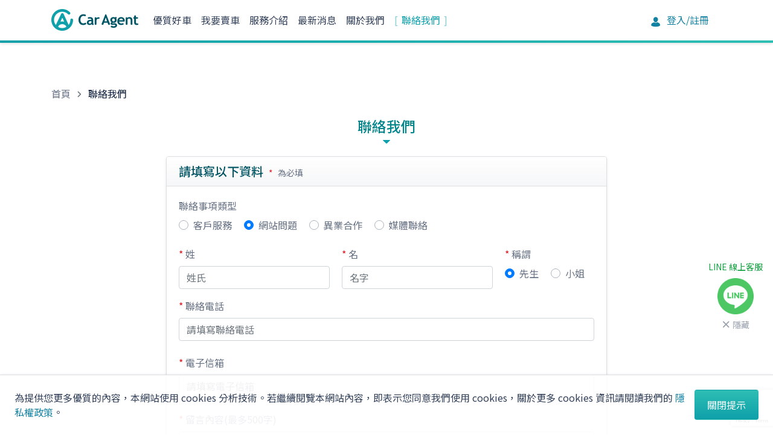

--- FILE ---
content_type: text/html;charset=UTF-8
request_url: https://www.ca.com.tw/contact.html
body_size: 6394
content:
<!DOCTYPE html>
<html>
  <head>
    
  	    <!-- DNS Prefetch & Preconnect - 優先載入外部資源 -->
  	    <link rel="dns-prefetch" href="//fonts.gstatic.com">
  	    <link rel="dns-prefetch" href="//d2zu1ik3k7b7ml.cloudfront.net">
  	    <link rel="dns-prefetch" href="//www.googletagmanager.com">
  	    
        <link rel="preconnect" href="https://fonts.googleapis.com">
  	    <link rel='preconnect' href='https://fonts.gstatic.com' crossorigin>
        <link rel='preconnect' href='https://d2zu1ik3k7b7ml.cloudfront.net' crossorigin>
        
		<link rel="preload"
		      href="https://fonts.googleapis.com/css2?family=Noto+Sans+TC:wght@300;400;500&display=swap"
		      as="style"
		      onload="this.onload=null;this.rel='stylesheet'">
		<noscript>
		  <link rel="stylesheet"
		        href="https://fonts.googleapis.com/css2?family=Noto+Sans+TC:wght@300;400;500&display=swap">
		</noscript>

        <link rel="preload" href="/Q3UDBYZF/css/bootstrap.min.css" as="style" />
        <link rel="preload" href="/Q3UDBYZF/css/uui.css" as="style" />
    
        <link rel="preload" href="/Q3UDBYZF/js/jquery.min.js" as="script" />
        <link rel="preload" href="/Q3UDBYZF/js/popper.min.js" as="script" />
        <link rel="preload" href="/Q3UDBYZF/js/bootstrap.min.js" as="script" />
        <link rel="preload" href="/Q3UDBYZF/js/jquery.cookie-1.4.1.min.js" as="script" />
        <link rel="preload" href="/Q3UDBYZF/js/caragentclient.js" as="script" />
        
        
		<!-- Google Tag Manager -->
		<script>(function(w,d,s,l,i){w[l]=w[l]||[];w[l].push({'gtm.start':
		new Date().getTime(),event:'gtm.js'});var f=d.getElementsByTagName(s)[0],
		j=d.createElement(s),dl=l!='dataLayer'?'&l='+l:'';j.async=true;j.src=
		'https://www.googletagmanager.com/gtm.js?id='+i+dl;f.parentNode.insertBefore(j,f);
		})(window,document,'script','dataLayer','GTM-N9LVT8H');</script>
		<!-- End Google Tag Manager -->

	    <!-- Required meta tags -->
	    <meta charset="utf-8">
	    <meta name="viewport" content="width=device-width, initial-scale=1, shrink-to-fit=no">
        <meta name="keywords" content="二手車,中古車,買車,賣車,認證車,保固,車顧問,車商,俥顧問,自售車,認證中古車,估價,行情價,試車,免費試車,車仲介,寄賣車,車況,俥顧問,CarAgent"/>
	    <meta property="og:type" content="website" />
        <meta property="og:locale" content="zh_TW">
        

        <link rel="icon" type="image/x-icon" href="/Q3UDBYZF/favicon.ico">
    
	    <meta id="_csrf" name="_csrf" content="94286049-0e0a-4b51-aae5-a383983a3c2c"/>
		<meta id="_csrf_header" name="_csrf_header" content="X-CSRF-TOKEN"/>
	
	    <!-- Bootstrap CSS -->
<!-- 	    <link rel="stylesheet" th:href="@{/css/bootstrap.min.css}" media="print" onload="this.media='all'; this.onload=null;"> -->
<!-- 	    <noscript><link rel="stylesheet" th:href="@{/css/bootstrap.min.css}"></noscript> -->
<!-- 	    <link rel="stylesheet" th:href="@{/css/uui.css}" media="print" onload="this.media='all'; this.onload=null;"> -->
<!-- 	    <noscript><link rel="stylesheet" th:href="@{/css/uui.css}"></noscript> -->
	    <link rel="stylesheet" href="/Q3UDBYZF/css/bootstrap.min.css">
        <link rel="stylesheet" href="/Q3UDBYZF/css/uui.css">
	    
	    
	    <!-- jQuery first, then Popper.js, then Bootstrap JS -->
	    <script src="/Q3UDBYZF/js/jquery.min.js"></script>
	    <script defer src="/Q3UDBYZF/js/popper.min.js"></script>
	    <script defer src="/Q3UDBYZF/js/bootstrap.min.js"></script>
	    <script defer src="/Q3UDBYZF/js/jquery.cookie-1.4.1.min.js"></script>
		<script defer src="/Q3UDBYZF/js/caragentclient.js"></script>
		<script defer type="text/javascript">
		// When the user scrolls down 20px from the top of the document, show the button
	      window.onscroll = function() {scrollFunction()};

	      function scrollFunction() {
	        if (document.body.scrollTop > 20 || document.documentElement.scrollTop > 20) {
	            document.getElementById("top").style.display = "block";
	        } else {
	            document.getElementById("top").style.display = "none";
	        }
	      }
	      // When the user clicks on the button, scroll to the top of the document
	      function topFunction() {
	        document.body.scrollTop = 0;
	        document.documentElement.scrollTop = 0;
	      }
	      
	      window.addEventListener('load', function() {
	    	  var cookieValue = $.cookie("cb-enabled");
	    	  
	    	  if(cookieValue != 'enabled'){
	    		  $("#showCookieInfo")
	    		  .removeClass("hide")       
	    	      .addClass("visible");      
	    	  }
	    	  $( "#acceptCookies" ).click(function() {
	    		  $.cookie("cb-enabled", "enabled", { expires : 365 });
	    		  $("#showCookieInfo")
	    		  .removeClass("visible")
	    	      .addClass("hide");
	    	  });
	      });
		</script>

    

    <link rel="stylesheet" href="/Q3UDBYZF/css/jquery.validate.css">
    
    <link rel="canonical" href="https://www.ca.com.tw/contact.html" />
    <meta property="og:url" content="https://www.ca.com.tw/contact.html">
    <meta property="og:title" content="聯絡我們 | CarAgent 俥顧問">
    <meta property="og:image" content="https://www.ca.com.tw/images/og-image.jpg">
    <meta property="og:description" content="CarAgent 俥顧問 期盼聽到您的意見！如您對俥顧問有任何的意見、建議、商務合作 等 ，歡迎填寫聯絡下列表格。除了表單也歡迎您透過俥顧問的 LINE 官方帳號 (@caragent) 與我們聯繫。">
    <meta name="description" content="CarAgent 俥顧問 期盼聽到您的意見！如您對俥顧問有任何的意見、建議、商務合作 等 ，歡迎填寫聯絡下列表格。除了表單也歡迎您透過俥顧問的 LINE 官方帳號 (@caragent) 與我們聯繫。">
    <title>聯絡我們 | CarAgent 俥顧問</title>
  </head>
  <body>

    <!-- header begin -->
    
	<!-- Google Tag Manager (noscript) -->
	<noscript><iframe src="https://www.googletagmanager.com/ns.html?id=GTM-N9LVT8H"
	height="0" width="0" style="display:none;visibility:hidden"></iframe></noscript>
	<!-- End Google Tag Manager (noscript) -->

<style>
.tips-fixed-bottom.hide {
  transform: translateY(100%);              /* 整條往下移出螢幕 */
  opacity: 0;                               /* 透明 */
  transition: transform .25s ease, opacity .25s ease;
}

/* 顯示狀態（滑上來、淡入） */
.tips-fixed-bottom.visible {
  transform: translateY(0);                 /* 回到原位 */
  opacity: 1;
}



/**/

@media (min-width: 992px) {
  /* 讓 navbar 高度至少固定在一個值，避免字型換掉時高度忽大忽小 */
  .navbar.navbar-underline {
    min-height: 64px;   /* 可以依實際設計調整 60~72px */
  }

  /* navbar 那排選單不要換行，穩定水平排列 */
  .navbar.navbar-underline .navbar-nav {
    flex-wrap: nowrap;
  }

  /* 每個 nav 文字不斷行，避免因為字體變寬換行，導致整列變高 */
  .navbar.navbar-underline .nav-link {
    white-space: nowrap;
  }

  /* 會員中心這一塊靠右，且不要被擠壓 */
  .nav-membership {
    margin-left: auto;
    flex-shrink: 0;
  }

  /* 會員中心按鈕固定一個最小寬度，字型換掉也不會忽然變胖 */
  #membership.btn-membership {
    min-width: 120px;
  }
  
.hero-banner-wrapper {
  display: flex;
  align-items: center;   /* 垂直置中 caption，看起來舒適 */
  min-height: 320px;     /* 手機至少這麼高，可依你實際設計調整 */
}

@media (min-width: 768px) {
  .hero-banner-wrapper {
    min-height: 420px;   /* 平板以上再拉高一點 */
  }
}
</style>
    <div id="showCookieInfo" class="tips-fixed-bottom hide">
      <p class="m-2">為提供您更多優質的內容，本網站使用 cookies 分析技術。若繼續閱覽本網站內容，即表示您同意我們使用 cookies，關於更多 cookies 資訊請閱讀我們的 <a href="privacy-policy.html">隱私權政策</a>。</p>
      <a id="acceptCookies" href="#" class="btn btn-gra-ci d-block d-md-inline-block text-nowrap m-2" data-dismiss="alert" aria-label="Close">關閉提示</a>
    </div>
    
    <button onclick="topFunction()" id="top" title="Return to top" class="btn-2top">
      <span class="myicon icon-arrow-dart-up"></span>
    </button>
    <!-- header begin -->
    <nav class="navbar navbar-expand-lg navbar-underline">
      <div class="container">
        <a class="navbar-brand" href="/index.html"><img src="/Q3UDBYZF/images/logo-main.png" alt="CarAgent 俥顧問" loading="eager"></a>

        <button class="navbar-toggler" type="button" data-toggle="collapse" data-target="#navbarNavDropdown" aria-controls="navbarNavDropdown" aria-expanded="false" aria-label="Toggle navigation">
          <span class="navbar-toggler-icon"></span>
        </button>

        <script type="text/javascript">
          function showActiveMenu(itemId){
    	    $('#navbarNavDropdown ul.navbar-nav li').each(function() {
    		    $( this ).prop( "class" ,"nav-item" );
    	    });
    	    if(itemId!=null){
    		    $( itemId ).prop( "class" ,"nav-item active" );
    	    }
          }
        </script>
        <div class="collapse navbar-collapse" id="navbarNavDropdown">
          <ul class="navbar-nav">
            <li class="nav-item" id="menu_list">
              <a class="nav-link" href="/list">優質好車</a>
            </li>
            <!-- 尋車
		    <li class="nav-item" id="menu_carrequest">
		        <a class="nav-link" th:href="@{/carrequest/list.html}">幫我尋車</a>
		    </li>
		     -->
            <li class="nav-item" id="menu_sell">
              <a class="nav-link" href="/sell.html">我要賣車</a>
            </li>
            <li class="nav-item" id="menu_services">
              <a class="nav-link" href="https://newsroom.ca.com.tw/service-descriptions/" target="_blank">服務介紹</a>
            </li>
            <li class="nav-item">
              <a class="nav-link" href="https://newsroom.ca.com.tw/news/" target="_blank">最新消息</a>
            </li>
            <li class="nav-item" id="menu_about">
              <a class="nav-link" href="https://newsroom.ca.com.tw/" target="_blank">關於我們</a>
            </li>
            <li class="nav-item" id="menu_contact">
              <a class="nav-link" href="/contact.html">聯絡我們</a>
            </li>
          </ul>
        </div>

        <div class="nav-membership">
          <div class="btn-group" role="group">

			
				<a id="membership"
					class="btn btn-membership"
					href="/signin.html?redirect=/contact.html">
					<span class="myicon icon-user mr-md-1"></span> <span
						class="hidden-xs">登入/註冊</span>
				</a>
			
			

		  </div>
        </div>

      </div>
    </nav>
    <!-- header end -->
    <!-- line begin  -->
    <div class="line-add-wrapper alert fade show">
      <p class="small-text">LINE 線上客服</p>
      <a href="https://line.me/R/ti/p/@caragent" target="_blank" class="line-badge"><img src="/Q3UDBYZF/images/line-circle.png" width="60" height="60" alt="" class="img-fluid"></a>
      <button type="button" class="close" data-dismiss="alert" aria-label="Close"><span class="myicon icon-math-times mr-1"></span>隱藏</button>
    </div>
    <!-- line end  -->
    
    <!-- header end -->

    <!-- container begin -->
    <div class="container my-lg">
      <!-- Breadcrumb begin  -->
      <ol class="breadcrumb">
        <li class="breadcrumb-item"><a href="/index.html">首頁</a></li>
        <li class="breadcrumb-item active">聯絡我們</li>
      </ol>
      <!-- Breadcrumb end  -->

      <h1 class="heading-center-triangle">聯絡我們</h1>

      <!-- row begin -->
      <div class="row">
        <!-- col begin -->
        <div class="col-12 col-md-8 offset-md-2">
        <!-- 檢查 begin -->
        
        <!-- 檢查 end -->
          <!-- card begin -->
          <div class="card form-card-wrapper mt-0">
            <div class="card-header">
              <h2 class="heading">
                請填寫以下資料
                <small><span class="text-red mr-2">*</span>為必填</small>
              </h2>
            </div>
            <!-- card-body begin -->
            <div class="card-body gutters-20">
              <form id="myForm" action="/postContact"  method="post"><input type="hidden" name="_csrf" value="94286049-0e0a-4b51-aae5-a383983a3c2c"/>
                <input type="hidden" name="token" id="token">
                <!-- form-group begin -->
                <div class="col-12 form-group mb-4">
                  <label class="d-block">聯絡事項類型</label>
                  <div class="custom-control custom-radio custom-control-inline">
                    <input type="radio" id="sort-1" value="0" class="custom-control-input" name="type">
                    <label class="custom-control-label" for="sort-1">客戶服務</label>
                  </div>
                  <div class="custom-control custom-radio custom-control-inline">
                    <input type="radio" id="sort-2" value="1" class="custom-control-input" name="type" checked="checked">
                    <label class="custom-control-label" for="sort-2">網站問題</label>
                  </div>
                  <div class="custom-control custom-radio custom-control-inline">
                    <input type="radio" id="sort-3" value="2" class="custom-control-input" name="type">
                    <label class="custom-control-label" for="sort-3">異業合作</label>
                  </div>
                  <div class="custom-control custom-radio custom-control-inline">
                    <input type="radio" id="sort-4" value="3" class="custom-control-input" name="type">
                    <label class="custom-control-label" for="sort-4">媒體聯絡</label>
                  </div>
                </div>
                <!-- form-group end -->

                <!-- row begin -->
                <div class="row no-gutters">
                  <div class="col-6 col-md form-group">
                    <label for="lastName"><span class="text-red mr-1">*</span>姓</label>
                    <input type="text" class="form-control" id="lastName" placeholder="姓氏" maxlength="10" name="lastName" value="">
                  </div>
                  <div class="col-6 col-md form-group">
                    <label for="firstName"><span class="text-red mr-1">*</span>名</label>
                    <input type="text" class="form-control" id="firstName" placeholder="名字" maxlength="50" name="firstName" value="">
                  </div>
                  <div class="col-12 col-md-auto form-group mb-4">
                    <label class="d-block" for="gender"><span class="text-red mr-1">*</span>稱謂</label>
                    <div class="custom-control custom-radio custom-control-inline">
                      <input type="radio" id="gender-male" value="M" class="custom-control-input" name="gender" checked="checked" >
                      <label class="custom-control-label" for="gender-male">先生</label>
                    </div>
                    <div class="custom-control custom-radio custom-control-inline">
                      <input type="radio" id="gender-female" value="F" class="custom-control-input" name="gender" >
                      <label class="custom-control-label" for="gender-female">小姐</label>
                    </div>
                  </div>
                </div>
                <!-- row end -->

                <!-- form-group begin -->
                <div class="col-12 form-group mb-4">
                  <label for="contact-phone"><span class="text-red mr-1">*</span>聯絡電話</label>
                  <input type="text" class="form-control" id="contact-phone" placeholder="請填寫聯絡電話" maxlength="20" name="phone" value="">
                </div>
                <!-- form-group end -->

                <!-- form-group begin -->
                <div class="col-12 form-group mb-4">
                  <label for="contact-mail"><span class="text-red mr-1">*</span>電子信箱</label>
                  <input type="email" class="form-control" id="contact-mail" placeholder="請填寫電子信箱" maxlength="50" name="email" value="">
                </div>
                <!-- form-group end -->

                <!-- form-group begin -->
                <div class="col-12 form-group mb-4">
                  <label for="contact-message"><span class="text-red mr-1">*</span>留言內容(最多500字)</label>
                  <textarea class="form-control" id="contact-message" rows="3" maxlength="500" name="message" ></textarea>
                  <p class="text-gray-2 p-1 mb-0">留言內容限 500 字，已輸入 <span id="chars">0</span> 字</p>
                </div>
                <!-- form-group end -->

                <!-- form-group begin -->
                <div class="col-12 form-group mb-4">
                  <label for="reCAPTCHA" class="d-block"><span class="text-red mr-1">*</span>驗證碼</label>
                  <input type="text" class="form-control" id="reCAPTCHA" placeholder="請填寫驗證碼" maxlength="10" name="vcode" value="">
                </div>
                <div class="col-8 col-md-6 mb-4">
                  <img id="captchaImage" src="/captcha/image.html" class="img-fluid">
                </div>
                <!-- form-group end -->

                <div class="form-btn-footer">
                  <button id="submitBtn" type="button" class="btn btn-gra-ci">確認送出</button>
                  <p class="text-gray-2 mb-0">按下「確認送出」即表示您同意 <a href="https://newsroom.ca.com.tw/privacy-policy/" target="_blank">CarAgent 隱私權政策</a></p> 
                </div>

              </form>
            </div>
            <!-- card-body end -->
          </div>
          <!-- card end -->
        </div>
        <!-- col end -->
      </div>
      <!-- row end -->

    </div>
    <!-- container end -->
    
    <!-- footer begin -->
    <div class="footer-wrapper">
      <div class="container py-md">
        <div class="row">
          <div class="col-12 text-center">
            <a href="/index.html"><img src="/Q3UDBYZF/images/logo-w.png" alt="CarAgent 俥顧問" class="footer-brand" width="160" height="40"></a>
            <ul class="footer-sitemap">
              <li><a href="/list">優質好車</a></li>
              <!-- 尋車
              <li><a th:href="@{/carrequest/list.html}">幫我尋車</a></li>
              -->
              <li><a href="/sell.html">我要賣車</a></li>
              <li><a href="https://newsroom.ca.com.tw/service-descriptions/" target="_blank">服務介紹</a></li>
              <li><a href="https://newsroom.ca.com.tw/news/" target="_blank">最新消息</a></li>
              <li><a href="https://newsroom.ca.com.tw/" target="_blank">關於我們</a></li>
              <li><a href="/contact.html">聯絡我們</a></li>
              <li><a href="https://newsroom.ca.com.tw/terms-of-use/" target="_blank">服務條款</a></li>
              <li><a href="https://newsroom.ca.com.tw/privacy-policy/" target="_blank">隱私權政策</a></li>
            </ul>
            
            <div class="footer-flex">
              <ul class="footer-social">
                <li><a href="https://www.facebook.com/caragent.tw" target="_blank"><span class="myicon icon-social-fb"></span></a></li>
                <li><a href="https://line.me/R/ti/p/@caragent"><span class="myicon icon-social-line"></span></a></li>
              </ul>
              <p class="footer-copyright">Copyright © <block>2026</block> CarAgent. All rights reserved.</p>
            </div>
          </div>
        </div>
      </div>
    </div>
    <!-- footer end -->

    <!-- Validation Plugin -->
	<script defer src="/Q3UDBYZF/js/jquery.validate.min.js"></script>
	<script defer src="/Q3UDBYZF/js/additional-methods.min.js"></script>
	<script defer src="/Q3UDBYZF/js/jquery.validate.messages_zh_TW.min.js"></script>
	<script src="https://www.google.com/recaptcha/api.js?render=6LdVYXwcAAAAAA9EewdgaHuU_oAFF2TBczqJznrt"></script>
    <!-- page script -->
    <script type="text/javascript">
    var promises = [];
    grecaptcha.ready(function() {
        grecaptcha.execute("6LdVYXwcAAAAAA9EewdgaHuU_oAFF2TBczqJznrt").then(function(token) {
        	$("#token").val(token);
        });
    });
    $( document ).ready(function() {
    	showActiveMenu($('#menu_contact'));
    	
    	$('#submitBtn').click(function(e) {
    		var btn = $(e.target);
    	    e.preventDefault();
    	    if(!btn.data('lockedAt') || (+new Date() - btn.data('lockedAt') > 500)) {
    	    	if(validForm()){
    	    		grecaptcha.execute("6LdVYXwcAAAAAA9EewdgaHuU_oAFF2TBczqJznrt", {action: 'submit'}).then(function(token) {
    	  	        	$("#token").val(token);
    	    			$("#myForm").off('submit').submit();
    		  	    });
    	    	}
    	    }
    	    btn.data('lockedAt', +new Date());
    	});
    	
    	$('#captchaImage').click(function(e) {
    		var image = $(e.target);
    	    e.preventDefault();
    	    if(!image.data('lockedAt') || (+new Date() - image.data('lockedAt') > 500)) {
    	    	image.attr("src", "\/captcha\/image.html");
    	    }
    	    image.data('lockedAt', +new Date());
    	});
    
	    $("#myForm").validate({
			  rules: {
		  		  type:{
					  required: true
				  },
				  lastName:{
					  required: true
				  },
				  firstName:{
					  required: true
				  },
				  gender:{
					  required: true
				  },
				  phone:{
					  required: true,
					  digits: true
				  },
				  email:{
					  required: true,
					  email: true
				  },
				  message:{
					  required: true
				  },
				  vcode:{
					  required: true
				  }
			  },
	  	        focusInvalid: false,
	  	        invalidHandler: function(form, validator) {

	  	          if (!validator.numberOfInvalids())
	  	            return;

	  	          $('html, body').animate({
	  	            scrollTop: $(validator.errorList[0].element).offset().top
	  	          }, 100);

	  	         }
		});
	    
	    
	    
	    $('#contact-message').keyup(function() {
	        var length = $(this).val().length;
	        $('#chars').text(length);
	    });
    
    });
    
    function validForm(){
    	return $("#myForm").valid();
    } 
    </script>
  <script defer src="https://static.cloudflareinsights.com/beacon.min.js/vcd15cbe7772f49c399c6a5babf22c1241717689176015" integrity="sha512-ZpsOmlRQV6y907TI0dKBHq9Md29nnaEIPlkf84rnaERnq6zvWvPUqr2ft8M1aS28oN72PdrCzSjY4U6VaAw1EQ==" data-cf-beacon='{"version":"2024.11.0","token":"6b25a569db064d96832281ef6f56f75e","r":1,"server_timing":{"name":{"cfCacheStatus":true,"cfEdge":true,"cfExtPri":true,"cfL4":true,"cfOrigin":true,"cfSpeedBrain":true},"location_startswith":null}}' crossorigin="anonymous"></script>
</body>
</html>

--- FILE ---
content_type: text/html; charset=utf-8
request_url: https://www.google.com/recaptcha/api2/anchor?ar=1&k=6LdVYXwcAAAAAA9EewdgaHuU_oAFF2TBczqJznrt&co=aHR0cHM6Ly93d3cuY2EuY29tLnR3OjQ0Mw..&hl=en&v=PoyoqOPhxBO7pBk68S4YbpHZ&size=invisible&anchor-ms=20000&execute-ms=30000&cb=8khdzyqo5g5e
body_size: 48741
content:
<!DOCTYPE HTML><html dir="ltr" lang="en"><head><meta http-equiv="Content-Type" content="text/html; charset=UTF-8">
<meta http-equiv="X-UA-Compatible" content="IE=edge">
<title>reCAPTCHA</title>
<style type="text/css">
/* cyrillic-ext */
@font-face {
  font-family: 'Roboto';
  font-style: normal;
  font-weight: 400;
  font-stretch: 100%;
  src: url(//fonts.gstatic.com/s/roboto/v48/KFO7CnqEu92Fr1ME7kSn66aGLdTylUAMa3GUBHMdazTgWw.woff2) format('woff2');
  unicode-range: U+0460-052F, U+1C80-1C8A, U+20B4, U+2DE0-2DFF, U+A640-A69F, U+FE2E-FE2F;
}
/* cyrillic */
@font-face {
  font-family: 'Roboto';
  font-style: normal;
  font-weight: 400;
  font-stretch: 100%;
  src: url(//fonts.gstatic.com/s/roboto/v48/KFO7CnqEu92Fr1ME7kSn66aGLdTylUAMa3iUBHMdazTgWw.woff2) format('woff2');
  unicode-range: U+0301, U+0400-045F, U+0490-0491, U+04B0-04B1, U+2116;
}
/* greek-ext */
@font-face {
  font-family: 'Roboto';
  font-style: normal;
  font-weight: 400;
  font-stretch: 100%;
  src: url(//fonts.gstatic.com/s/roboto/v48/KFO7CnqEu92Fr1ME7kSn66aGLdTylUAMa3CUBHMdazTgWw.woff2) format('woff2');
  unicode-range: U+1F00-1FFF;
}
/* greek */
@font-face {
  font-family: 'Roboto';
  font-style: normal;
  font-weight: 400;
  font-stretch: 100%;
  src: url(//fonts.gstatic.com/s/roboto/v48/KFO7CnqEu92Fr1ME7kSn66aGLdTylUAMa3-UBHMdazTgWw.woff2) format('woff2');
  unicode-range: U+0370-0377, U+037A-037F, U+0384-038A, U+038C, U+038E-03A1, U+03A3-03FF;
}
/* math */
@font-face {
  font-family: 'Roboto';
  font-style: normal;
  font-weight: 400;
  font-stretch: 100%;
  src: url(//fonts.gstatic.com/s/roboto/v48/KFO7CnqEu92Fr1ME7kSn66aGLdTylUAMawCUBHMdazTgWw.woff2) format('woff2');
  unicode-range: U+0302-0303, U+0305, U+0307-0308, U+0310, U+0312, U+0315, U+031A, U+0326-0327, U+032C, U+032F-0330, U+0332-0333, U+0338, U+033A, U+0346, U+034D, U+0391-03A1, U+03A3-03A9, U+03B1-03C9, U+03D1, U+03D5-03D6, U+03F0-03F1, U+03F4-03F5, U+2016-2017, U+2034-2038, U+203C, U+2040, U+2043, U+2047, U+2050, U+2057, U+205F, U+2070-2071, U+2074-208E, U+2090-209C, U+20D0-20DC, U+20E1, U+20E5-20EF, U+2100-2112, U+2114-2115, U+2117-2121, U+2123-214F, U+2190, U+2192, U+2194-21AE, U+21B0-21E5, U+21F1-21F2, U+21F4-2211, U+2213-2214, U+2216-22FF, U+2308-230B, U+2310, U+2319, U+231C-2321, U+2336-237A, U+237C, U+2395, U+239B-23B7, U+23D0, U+23DC-23E1, U+2474-2475, U+25AF, U+25B3, U+25B7, U+25BD, U+25C1, U+25CA, U+25CC, U+25FB, U+266D-266F, U+27C0-27FF, U+2900-2AFF, U+2B0E-2B11, U+2B30-2B4C, U+2BFE, U+3030, U+FF5B, U+FF5D, U+1D400-1D7FF, U+1EE00-1EEFF;
}
/* symbols */
@font-face {
  font-family: 'Roboto';
  font-style: normal;
  font-weight: 400;
  font-stretch: 100%;
  src: url(//fonts.gstatic.com/s/roboto/v48/KFO7CnqEu92Fr1ME7kSn66aGLdTylUAMaxKUBHMdazTgWw.woff2) format('woff2');
  unicode-range: U+0001-000C, U+000E-001F, U+007F-009F, U+20DD-20E0, U+20E2-20E4, U+2150-218F, U+2190, U+2192, U+2194-2199, U+21AF, U+21E6-21F0, U+21F3, U+2218-2219, U+2299, U+22C4-22C6, U+2300-243F, U+2440-244A, U+2460-24FF, U+25A0-27BF, U+2800-28FF, U+2921-2922, U+2981, U+29BF, U+29EB, U+2B00-2BFF, U+4DC0-4DFF, U+FFF9-FFFB, U+10140-1018E, U+10190-1019C, U+101A0, U+101D0-101FD, U+102E0-102FB, U+10E60-10E7E, U+1D2C0-1D2D3, U+1D2E0-1D37F, U+1F000-1F0FF, U+1F100-1F1AD, U+1F1E6-1F1FF, U+1F30D-1F30F, U+1F315, U+1F31C, U+1F31E, U+1F320-1F32C, U+1F336, U+1F378, U+1F37D, U+1F382, U+1F393-1F39F, U+1F3A7-1F3A8, U+1F3AC-1F3AF, U+1F3C2, U+1F3C4-1F3C6, U+1F3CA-1F3CE, U+1F3D4-1F3E0, U+1F3ED, U+1F3F1-1F3F3, U+1F3F5-1F3F7, U+1F408, U+1F415, U+1F41F, U+1F426, U+1F43F, U+1F441-1F442, U+1F444, U+1F446-1F449, U+1F44C-1F44E, U+1F453, U+1F46A, U+1F47D, U+1F4A3, U+1F4B0, U+1F4B3, U+1F4B9, U+1F4BB, U+1F4BF, U+1F4C8-1F4CB, U+1F4D6, U+1F4DA, U+1F4DF, U+1F4E3-1F4E6, U+1F4EA-1F4ED, U+1F4F7, U+1F4F9-1F4FB, U+1F4FD-1F4FE, U+1F503, U+1F507-1F50B, U+1F50D, U+1F512-1F513, U+1F53E-1F54A, U+1F54F-1F5FA, U+1F610, U+1F650-1F67F, U+1F687, U+1F68D, U+1F691, U+1F694, U+1F698, U+1F6AD, U+1F6B2, U+1F6B9-1F6BA, U+1F6BC, U+1F6C6-1F6CF, U+1F6D3-1F6D7, U+1F6E0-1F6EA, U+1F6F0-1F6F3, U+1F6F7-1F6FC, U+1F700-1F7FF, U+1F800-1F80B, U+1F810-1F847, U+1F850-1F859, U+1F860-1F887, U+1F890-1F8AD, U+1F8B0-1F8BB, U+1F8C0-1F8C1, U+1F900-1F90B, U+1F93B, U+1F946, U+1F984, U+1F996, U+1F9E9, U+1FA00-1FA6F, U+1FA70-1FA7C, U+1FA80-1FA89, U+1FA8F-1FAC6, U+1FACE-1FADC, U+1FADF-1FAE9, U+1FAF0-1FAF8, U+1FB00-1FBFF;
}
/* vietnamese */
@font-face {
  font-family: 'Roboto';
  font-style: normal;
  font-weight: 400;
  font-stretch: 100%;
  src: url(//fonts.gstatic.com/s/roboto/v48/KFO7CnqEu92Fr1ME7kSn66aGLdTylUAMa3OUBHMdazTgWw.woff2) format('woff2');
  unicode-range: U+0102-0103, U+0110-0111, U+0128-0129, U+0168-0169, U+01A0-01A1, U+01AF-01B0, U+0300-0301, U+0303-0304, U+0308-0309, U+0323, U+0329, U+1EA0-1EF9, U+20AB;
}
/* latin-ext */
@font-face {
  font-family: 'Roboto';
  font-style: normal;
  font-weight: 400;
  font-stretch: 100%;
  src: url(//fonts.gstatic.com/s/roboto/v48/KFO7CnqEu92Fr1ME7kSn66aGLdTylUAMa3KUBHMdazTgWw.woff2) format('woff2');
  unicode-range: U+0100-02BA, U+02BD-02C5, U+02C7-02CC, U+02CE-02D7, U+02DD-02FF, U+0304, U+0308, U+0329, U+1D00-1DBF, U+1E00-1E9F, U+1EF2-1EFF, U+2020, U+20A0-20AB, U+20AD-20C0, U+2113, U+2C60-2C7F, U+A720-A7FF;
}
/* latin */
@font-face {
  font-family: 'Roboto';
  font-style: normal;
  font-weight: 400;
  font-stretch: 100%;
  src: url(//fonts.gstatic.com/s/roboto/v48/KFO7CnqEu92Fr1ME7kSn66aGLdTylUAMa3yUBHMdazQ.woff2) format('woff2');
  unicode-range: U+0000-00FF, U+0131, U+0152-0153, U+02BB-02BC, U+02C6, U+02DA, U+02DC, U+0304, U+0308, U+0329, U+2000-206F, U+20AC, U+2122, U+2191, U+2193, U+2212, U+2215, U+FEFF, U+FFFD;
}
/* cyrillic-ext */
@font-face {
  font-family: 'Roboto';
  font-style: normal;
  font-weight: 500;
  font-stretch: 100%;
  src: url(//fonts.gstatic.com/s/roboto/v48/KFO7CnqEu92Fr1ME7kSn66aGLdTylUAMa3GUBHMdazTgWw.woff2) format('woff2');
  unicode-range: U+0460-052F, U+1C80-1C8A, U+20B4, U+2DE0-2DFF, U+A640-A69F, U+FE2E-FE2F;
}
/* cyrillic */
@font-face {
  font-family: 'Roboto';
  font-style: normal;
  font-weight: 500;
  font-stretch: 100%;
  src: url(//fonts.gstatic.com/s/roboto/v48/KFO7CnqEu92Fr1ME7kSn66aGLdTylUAMa3iUBHMdazTgWw.woff2) format('woff2');
  unicode-range: U+0301, U+0400-045F, U+0490-0491, U+04B0-04B1, U+2116;
}
/* greek-ext */
@font-face {
  font-family: 'Roboto';
  font-style: normal;
  font-weight: 500;
  font-stretch: 100%;
  src: url(//fonts.gstatic.com/s/roboto/v48/KFO7CnqEu92Fr1ME7kSn66aGLdTylUAMa3CUBHMdazTgWw.woff2) format('woff2');
  unicode-range: U+1F00-1FFF;
}
/* greek */
@font-face {
  font-family: 'Roboto';
  font-style: normal;
  font-weight: 500;
  font-stretch: 100%;
  src: url(//fonts.gstatic.com/s/roboto/v48/KFO7CnqEu92Fr1ME7kSn66aGLdTylUAMa3-UBHMdazTgWw.woff2) format('woff2');
  unicode-range: U+0370-0377, U+037A-037F, U+0384-038A, U+038C, U+038E-03A1, U+03A3-03FF;
}
/* math */
@font-face {
  font-family: 'Roboto';
  font-style: normal;
  font-weight: 500;
  font-stretch: 100%;
  src: url(//fonts.gstatic.com/s/roboto/v48/KFO7CnqEu92Fr1ME7kSn66aGLdTylUAMawCUBHMdazTgWw.woff2) format('woff2');
  unicode-range: U+0302-0303, U+0305, U+0307-0308, U+0310, U+0312, U+0315, U+031A, U+0326-0327, U+032C, U+032F-0330, U+0332-0333, U+0338, U+033A, U+0346, U+034D, U+0391-03A1, U+03A3-03A9, U+03B1-03C9, U+03D1, U+03D5-03D6, U+03F0-03F1, U+03F4-03F5, U+2016-2017, U+2034-2038, U+203C, U+2040, U+2043, U+2047, U+2050, U+2057, U+205F, U+2070-2071, U+2074-208E, U+2090-209C, U+20D0-20DC, U+20E1, U+20E5-20EF, U+2100-2112, U+2114-2115, U+2117-2121, U+2123-214F, U+2190, U+2192, U+2194-21AE, U+21B0-21E5, U+21F1-21F2, U+21F4-2211, U+2213-2214, U+2216-22FF, U+2308-230B, U+2310, U+2319, U+231C-2321, U+2336-237A, U+237C, U+2395, U+239B-23B7, U+23D0, U+23DC-23E1, U+2474-2475, U+25AF, U+25B3, U+25B7, U+25BD, U+25C1, U+25CA, U+25CC, U+25FB, U+266D-266F, U+27C0-27FF, U+2900-2AFF, U+2B0E-2B11, U+2B30-2B4C, U+2BFE, U+3030, U+FF5B, U+FF5D, U+1D400-1D7FF, U+1EE00-1EEFF;
}
/* symbols */
@font-face {
  font-family: 'Roboto';
  font-style: normal;
  font-weight: 500;
  font-stretch: 100%;
  src: url(//fonts.gstatic.com/s/roboto/v48/KFO7CnqEu92Fr1ME7kSn66aGLdTylUAMaxKUBHMdazTgWw.woff2) format('woff2');
  unicode-range: U+0001-000C, U+000E-001F, U+007F-009F, U+20DD-20E0, U+20E2-20E4, U+2150-218F, U+2190, U+2192, U+2194-2199, U+21AF, U+21E6-21F0, U+21F3, U+2218-2219, U+2299, U+22C4-22C6, U+2300-243F, U+2440-244A, U+2460-24FF, U+25A0-27BF, U+2800-28FF, U+2921-2922, U+2981, U+29BF, U+29EB, U+2B00-2BFF, U+4DC0-4DFF, U+FFF9-FFFB, U+10140-1018E, U+10190-1019C, U+101A0, U+101D0-101FD, U+102E0-102FB, U+10E60-10E7E, U+1D2C0-1D2D3, U+1D2E0-1D37F, U+1F000-1F0FF, U+1F100-1F1AD, U+1F1E6-1F1FF, U+1F30D-1F30F, U+1F315, U+1F31C, U+1F31E, U+1F320-1F32C, U+1F336, U+1F378, U+1F37D, U+1F382, U+1F393-1F39F, U+1F3A7-1F3A8, U+1F3AC-1F3AF, U+1F3C2, U+1F3C4-1F3C6, U+1F3CA-1F3CE, U+1F3D4-1F3E0, U+1F3ED, U+1F3F1-1F3F3, U+1F3F5-1F3F7, U+1F408, U+1F415, U+1F41F, U+1F426, U+1F43F, U+1F441-1F442, U+1F444, U+1F446-1F449, U+1F44C-1F44E, U+1F453, U+1F46A, U+1F47D, U+1F4A3, U+1F4B0, U+1F4B3, U+1F4B9, U+1F4BB, U+1F4BF, U+1F4C8-1F4CB, U+1F4D6, U+1F4DA, U+1F4DF, U+1F4E3-1F4E6, U+1F4EA-1F4ED, U+1F4F7, U+1F4F9-1F4FB, U+1F4FD-1F4FE, U+1F503, U+1F507-1F50B, U+1F50D, U+1F512-1F513, U+1F53E-1F54A, U+1F54F-1F5FA, U+1F610, U+1F650-1F67F, U+1F687, U+1F68D, U+1F691, U+1F694, U+1F698, U+1F6AD, U+1F6B2, U+1F6B9-1F6BA, U+1F6BC, U+1F6C6-1F6CF, U+1F6D3-1F6D7, U+1F6E0-1F6EA, U+1F6F0-1F6F3, U+1F6F7-1F6FC, U+1F700-1F7FF, U+1F800-1F80B, U+1F810-1F847, U+1F850-1F859, U+1F860-1F887, U+1F890-1F8AD, U+1F8B0-1F8BB, U+1F8C0-1F8C1, U+1F900-1F90B, U+1F93B, U+1F946, U+1F984, U+1F996, U+1F9E9, U+1FA00-1FA6F, U+1FA70-1FA7C, U+1FA80-1FA89, U+1FA8F-1FAC6, U+1FACE-1FADC, U+1FADF-1FAE9, U+1FAF0-1FAF8, U+1FB00-1FBFF;
}
/* vietnamese */
@font-face {
  font-family: 'Roboto';
  font-style: normal;
  font-weight: 500;
  font-stretch: 100%;
  src: url(//fonts.gstatic.com/s/roboto/v48/KFO7CnqEu92Fr1ME7kSn66aGLdTylUAMa3OUBHMdazTgWw.woff2) format('woff2');
  unicode-range: U+0102-0103, U+0110-0111, U+0128-0129, U+0168-0169, U+01A0-01A1, U+01AF-01B0, U+0300-0301, U+0303-0304, U+0308-0309, U+0323, U+0329, U+1EA0-1EF9, U+20AB;
}
/* latin-ext */
@font-face {
  font-family: 'Roboto';
  font-style: normal;
  font-weight: 500;
  font-stretch: 100%;
  src: url(//fonts.gstatic.com/s/roboto/v48/KFO7CnqEu92Fr1ME7kSn66aGLdTylUAMa3KUBHMdazTgWw.woff2) format('woff2');
  unicode-range: U+0100-02BA, U+02BD-02C5, U+02C7-02CC, U+02CE-02D7, U+02DD-02FF, U+0304, U+0308, U+0329, U+1D00-1DBF, U+1E00-1E9F, U+1EF2-1EFF, U+2020, U+20A0-20AB, U+20AD-20C0, U+2113, U+2C60-2C7F, U+A720-A7FF;
}
/* latin */
@font-face {
  font-family: 'Roboto';
  font-style: normal;
  font-weight: 500;
  font-stretch: 100%;
  src: url(//fonts.gstatic.com/s/roboto/v48/KFO7CnqEu92Fr1ME7kSn66aGLdTylUAMa3yUBHMdazQ.woff2) format('woff2');
  unicode-range: U+0000-00FF, U+0131, U+0152-0153, U+02BB-02BC, U+02C6, U+02DA, U+02DC, U+0304, U+0308, U+0329, U+2000-206F, U+20AC, U+2122, U+2191, U+2193, U+2212, U+2215, U+FEFF, U+FFFD;
}
/* cyrillic-ext */
@font-face {
  font-family: 'Roboto';
  font-style: normal;
  font-weight: 900;
  font-stretch: 100%;
  src: url(//fonts.gstatic.com/s/roboto/v48/KFO7CnqEu92Fr1ME7kSn66aGLdTylUAMa3GUBHMdazTgWw.woff2) format('woff2');
  unicode-range: U+0460-052F, U+1C80-1C8A, U+20B4, U+2DE0-2DFF, U+A640-A69F, U+FE2E-FE2F;
}
/* cyrillic */
@font-face {
  font-family: 'Roboto';
  font-style: normal;
  font-weight: 900;
  font-stretch: 100%;
  src: url(//fonts.gstatic.com/s/roboto/v48/KFO7CnqEu92Fr1ME7kSn66aGLdTylUAMa3iUBHMdazTgWw.woff2) format('woff2');
  unicode-range: U+0301, U+0400-045F, U+0490-0491, U+04B0-04B1, U+2116;
}
/* greek-ext */
@font-face {
  font-family: 'Roboto';
  font-style: normal;
  font-weight: 900;
  font-stretch: 100%;
  src: url(//fonts.gstatic.com/s/roboto/v48/KFO7CnqEu92Fr1ME7kSn66aGLdTylUAMa3CUBHMdazTgWw.woff2) format('woff2');
  unicode-range: U+1F00-1FFF;
}
/* greek */
@font-face {
  font-family: 'Roboto';
  font-style: normal;
  font-weight: 900;
  font-stretch: 100%;
  src: url(//fonts.gstatic.com/s/roboto/v48/KFO7CnqEu92Fr1ME7kSn66aGLdTylUAMa3-UBHMdazTgWw.woff2) format('woff2');
  unicode-range: U+0370-0377, U+037A-037F, U+0384-038A, U+038C, U+038E-03A1, U+03A3-03FF;
}
/* math */
@font-face {
  font-family: 'Roboto';
  font-style: normal;
  font-weight: 900;
  font-stretch: 100%;
  src: url(//fonts.gstatic.com/s/roboto/v48/KFO7CnqEu92Fr1ME7kSn66aGLdTylUAMawCUBHMdazTgWw.woff2) format('woff2');
  unicode-range: U+0302-0303, U+0305, U+0307-0308, U+0310, U+0312, U+0315, U+031A, U+0326-0327, U+032C, U+032F-0330, U+0332-0333, U+0338, U+033A, U+0346, U+034D, U+0391-03A1, U+03A3-03A9, U+03B1-03C9, U+03D1, U+03D5-03D6, U+03F0-03F1, U+03F4-03F5, U+2016-2017, U+2034-2038, U+203C, U+2040, U+2043, U+2047, U+2050, U+2057, U+205F, U+2070-2071, U+2074-208E, U+2090-209C, U+20D0-20DC, U+20E1, U+20E5-20EF, U+2100-2112, U+2114-2115, U+2117-2121, U+2123-214F, U+2190, U+2192, U+2194-21AE, U+21B0-21E5, U+21F1-21F2, U+21F4-2211, U+2213-2214, U+2216-22FF, U+2308-230B, U+2310, U+2319, U+231C-2321, U+2336-237A, U+237C, U+2395, U+239B-23B7, U+23D0, U+23DC-23E1, U+2474-2475, U+25AF, U+25B3, U+25B7, U+25BD, U+25C1, U+25CA, U+25CC, U+25FB, U+266D-266F, U+27C0-27FF, U+2900-2AFF, U+2B0E-2B11, U+2B30-2B4C, U+2BFE, U+3030, U+FF5B, U+FF5D, U+1D400-1D7FF, U+1EE00-1EEFF;
}
/* symbols */
@font-face {
  font-family: 'Roboto';
  font-style: normal;
  font-weight: 900;
  font-stretch: 100%;
  src: url(//fonts.gstatic.com/s/roboto/v48/KFO7CnqEu92Fr1ME7kSn66aGLdTylUAMaxKUBHMdazTgWw.woff2) format('woff2');
  unicode-range: U+0001-000C, U+000E-001F, U+007F-009F, U+20DD-20E0, U+20E2-20E4, U+2150-218F, U+2190, U+2192, U+2194-2199, U+21AF, U+21E6-21F0, U+21F3, U+2218-2219, U+2299, U+22C4-22C6, U+2300-243F, U+2440-244A, U+2460-24FF, U+25A0-27BF, U+2800-28FF, U+2921-2922, U+2981, U+29BF, U+29EB, U+2B00-2BFF, U+4DC0-4DFF, U+FFF9-FFFB, U+10140-1018E, U+10190-1019C, U+101A0, U+101D0-101FD, U+102E0-102FB, U+10E60-10E7E, U+1D2C0-1D2D3, U+1D2E0-1D37F, U+1F000-1F0FF, U+1F100-1F1AD, U+1F1E6-1F1FF, U+1F30D-1F30F, U+1F315, U+1F31C, U+1F31E, U+1F320-1F32C, U+1F336, U+1F378, U+1F37D, U+1F382, U+1F393-1F39F, U+1F3A7-1F3A8, U+1F3AC-1F3AF, U+1F3C2, U+1F3C4-1F3C6, U+1F3CA-1F3CE, U+1F3D4-1F3E0, U+1F3ED, U+1F3F1-1F3F3, U+1F3F5-1F3F7, U+1F408, U+1F415, U+1F41F, U+1F426, U+1F43F, U+1F441-1F442, U+1F444, U+1F446-1F449, U+1F44C-1F44E, U+1F453, U+1F46A, U+1F47D, U+1F4A3, U+1F4B0, U+1F4B3, U+1F4B9, U+1F4BB, U+1F4BF, U+1F4C8-1F4CB, U+1F4D6, U+1F4DA, U+1F4DF, U+1F4E3-1F4E6, U+1F4EA-1F4ED, U+1F4F7, U+1F4F9-1F4FB, U+1F4FD-1F4FE, U+1F503, U+1F507-1F50B, U+1F50D, U+1F512-1F513, U+1F53E-1F54A, U+1F54F-1F5FA, U+1F610, U+1F650-1F67F, U+1F687, U+1F68D, U+1F691, U+1F694, U+1F698, U+1F6AD, U+1F6B2, U+1F6B9-1F6BA, U+1F6BC, U+1F6C6-1F6CF, U+1F6D3-1F6D7, U+1F6E0-1F6EA, U+1F6F0-1F6F3, U+1F6F7-1F6FC, U+1F700-1F7FF, U+1F800-1F80B, U+1F810-1F847, U+1F850-1F859, U+1F860-1F887, U+1F890-1F8AD, U+1F8B0-1F8BB, U+1F8C0-1F8C1, U+1F900-1F90B, U+1F93B, U+1F946, U+1F984, U+1F996, U+1F9E9, U+1FA00-1FA6F, U+1FA70-1FA7C, U+1FA80-1FA89, U+1FA8F-1FAC6, U+1FACE-1FADC, U+1FADF-1FAE9, U+1FAF0-1FAF8, U+1FB00-1FBFF;
}
/* vietnamese */
@font-face {
  font-family: 'Roboto';
  font-style: normal;
  font-weight: 900;
  font-stretch: 100%;
  src: url(//fonts.gstatic.com/s/roboto/v48/KFO7CnqEu92Fr1ME7kSn66aGLdTylUAMa3OUBHMdazTgWw.woff2) format('woff2');
  unicode-range: U+0102-0103, U+0110-0111, U+0128-0129, U+0168-0169, U+01A0-01A1, U+01AF-01B0, U+0300-0301, U+0303-0304, U+0308-0309, U+0323, U+0329, U+1EA0-1EF9, U+20AB;
}
/* latin-ext */
@font-face {
  font-family: 'Roboto';
  font-style: normal;
  font-weight: 900;
  font-stretch: 100%;
  src: url(//fonts.gstatic.com/s/roboto/v48/KFO7CnqEu92Fr1ME7kSn66aGLdTylUAMa3KUBHMdazTgWw.woff2) format('woff2');
  unicode-range: U+0100-02BA, U+02BD-02C5, U+02C7-02CC, U+02CE-02D7, U+02DD-02FF, U+0304, U+0308, U+0329, U+1D00-1DBF, U+1E00-1E9F, U+1EF2-1EFF, U+2020, U+20A0-20AB, U+20AD-20C0, U+2113, U+2C60-2C7F, U+A720-A7FF;
}
/* latin */
@font-face {
  font-family: 'Roboto';
  font-style: normal;
  font-weight: 900;
  font-stretch: 100%;
  src: url(//fonts.gstatic.com/s/roboto/v48/KFO7CnqEu92Fr1ME7kSn66aGLdTylUAMa3yUBHMdazQ.woff2) format('woff2');
  unicode-range: U+0000-00FF, U+0131, U+0152-0153, U+02BB-02BC, U+02C6, U+02DA, U+02DC, U+0304, U+0308, U+0329, U+2000-206F, U+20AC, U+2122, U+2191, U+2193, U+2212, U+2215, U+FEFF, U+FFFD;
}

</style>
<link rel="stylesheet" type="text/css" href="https://www.gstatic.com/recaptcha/releases/PoyoqOPhxBO7pBk68S4YbpHZ/styles__ltr.css">
<script nonce="uiW5GbjIgIG1iKH0CPMiCA" type="text/javascript">window['__recaptcha_api'] = 'https://www.google.com/recaptcha/api2/';</script>
<script type="text/javascript" src="https://www.gstatic.com/recaptcha/releases/PoyoqOPhxBO7pBk68S4YbpHZ/recaptcha__en.js" nonce="uiW5GbjIgIG1iKH0CPMiCA">
      
    </script></head>
<body><div id="rc-anchor-alert" class="rc-anchor-alert"></div>
<input type="hidden" id="recaptcha-token" value="[base64]">
<script type="text/javascript" nonce="uiW5GbjIgIG1iKH0CPMiCA">
      recaptcha.anchor.Main.init("[\x22ainput\x22,[\x22bgdata\x22,\x22\x22,\[base64]/[base64]/[base64]/KE4oMTI0LHYsdi5HKSxMWihsLHYpKTpOKDEyNCx2LGwpLFYpLHYpLFQpKSxGKDE3MSx2KX0scjc9ZnVuY3Rpb24obCl7cmV0dXJuIGx9LEM9ZnVuY3Rpb24obCxWLHYpe04odixsLFYpLFZbYWtdPTI3OTZ9LG49ZnVuY3Rpb24obCxWKXtWLlg9KChWLlg/[base64]/[base64]/[base64]/[base64]/[base64]/[base64]/[base64]/[base64]/[base64]/[base64]/[base64]\\u003d\x22,\[base64]\x22,\x22ccOuC8KXckPDhCFFB8O0wpHCjBQtw4DDssO+aMK4XMK4AX9Rw4dsw61Lw4kbLiEvZUDCnyrCjMOkLgcFw5zCi8OEwrDClCtEw5A5wqrDhAzDnwAewpnCrMO6MsO5NMKkw5p0B8KGwqkNwrPClcKSchQia8OqIMKzw7fDkXIJw5UtwrrClH/DnF9bVMK3w7AZwqsyD2LDkMO+XmTDgGRcbcKpDHDDqVbCq3XDqBtSNMKxKMK1w7vDssK6w53DrsKOVsKbw6HCr0PDj2nDugFlwrJBw459wppNI8KUw4HDqMOfH8K4wprChDDDgMKSYMObwp7Cr8OJw4DCisKQw45Kwp4iw49nSgzCnBLDlFALT8KFX8KGf8Kvw6/[base64]/Dp05Mw48bZcKjNMO9ZycewrLChx3DiMOWKHzDplNdwrXDssKrwrQWKsOvZ0bCmcKRR3DCvlhQR8OuLMKnwpLDl8KlYMKePsO6N2R6wo/CrsKKwpPDi8KQPyjDhMOow4x8F8Kvw6bDpsKKw4pIGivCpsKKAj0/SQXDkcORw47ChsKUQFYifsOLBcOFwroBwp0RRn/Ds8OjwocIwo7Cm0HDnn3DvcKyXMKubxc/[base64]/DsDrDh8KvwoF8JAXDiDBvwpFQGsOSw7sIwpddLULDjcOhEsO/wqxnfTs6w5jCtsOHICTCgsO0w4fDuUjDqMKKFmEZwpByw5kSUsOawrJVdU/CnRZ0w6cfS8OFQWrCswPCgCnCgVB+HMK+FMKdb8OlBsOadcORw7c3OXt8ASLCq8OXTCrDsMK9w5nDoB3CsMOew79weinDsmDCsFFgwoEZQMKUTcO/wq96X2o1UsOCwplEPMK+VifDnynDlBs4ARUUesK0wqxEZ8K9woFJwqtlw4fCgk15wrxRRhPDvsO/bsOeOxDDoR9HBlbDu0jChsO8X8OaISYEaWXDpcOrwq3DlT/ClxsbwrrCswTCksKNw6bDhcOiCMOSw43DksK6Qi8OIcK9w7/DuV18w5XDiF3Do8K3EEDDpW5iDkoew77CmGrCpsK4wpjDvk5bwokMw71MwoNnWlDDiCTDr8K3wpjDmcKHesKqenZoWD7DrsKCH0jCvkoRwoHDqkl6w6ABLwtNdhN+wobCv8KEOwMNwqzCjzlXw4gpwoPCpsOlVxTDjMK+w4DChUXDqBtmw5fCicKHJMKrwq/Cv8Osw49kwp5YAcOWCMKdDsOzwqnCtMKBw5zDv2/Ciz7DgsOFUsKjw7vDsMOBeMOewokNexbChz7DlW1ywpnCmgJRwonDscKXbsOkT8O7ABHDk0bCu8OLL8O4woxcw7/Cr8K6wqbDjS9yBMO3InfCqU/CvE3Cr3vDolQJwo8ONsOvw7DDiMOuwpJ+UH/Cj01qHnDDsMOKIsKxeTNvw7svRsOFKMOnwqzCu8OfMybDk8KPwofDjRp5wqXCi8O/[base64]/CisKhwo16b8KAwqAsQsOCwr9hwpXCgRRoIcKfw73CiMOdw7x9wrDDukfCjkMHFTY2Xg/DhMKgw5VffmEcwrDDssK/w6jDsGHCusKhblcFw6vDuVsJR8K6w6zDmMKYKMO8C8KbwrXCp1JaFkbDixzCs8KNwp3DjB/CsMOTLifCuMKBw5Rgc2zCj07DjzDCoS7CphEww7PDtV5HYhcIUcK9biUdfwzCgMKTTVZWXMONPMK4wqITw4ViTMOBSlw0w63CmcKzKQzDl8KRNMKsw4piwrkUXH5AwpTCmhjDuj1Ew4pYwqwTJMOpwpVkNTHDmsK7blEUw7bDhsKDwpfDqMOlwqvDkn/Djg/[base64]/DlF7Ch2rClHBLw6A9QxdaMDfDiCIDEMONwrJqw7bCgsKNwpvCt1g/LcO9e8ONclBHIcOGw6sdwqrCohJRwrcwwo0Zwq7CnRhyERR0LsOXwr7DsSjClcKewpXCmC/CkCDCmBpHw6zDhmFiw6DCkiMGR8OLNXYvDsKNU8KtPgLDssOKC8OqwpzCicKFfw0QwplaNU9rw7tYw6TCkMOHw53DlR7Do8K0w7RdSsOdVhnCjcOIcGBewrjChX3CncK3PcKaBFpxCQXDk8Ovw7vDs0/Ckg/DkcOtwpYUEcOvwrnDpWrCuAEtw7VLIcKdw7/CucKKw5XCjcOhYi7DvMOMBDXCgxdEF8Kyw64qNXRZJxsNw7VXw5owTn99wp7CosO+dF7DpCBaa8OydXrDisO/[base64]/CncO1wrgKLx4cw6YOTBTCqEfDlHUdw6HDg8KGHgXCpCRrc8OPOcKBw5HDklY/w6cTw5DChi1mE8ObwpHCqsO9wqrDiMK2wp9/[base64]/wqrCq8Kuw57CqiHCnWtYw6jDkmk3w4BDw7rCpcOoDSXCvsKBwoF2wrPCtTYBZyzDiWvDncKAwq/DusKCF8Kww59YGsOCw47ClMOzQRPDg13CqHRfwpXDmwTCjMKgA2p4KV3Cv8OfR8KlXgHCnTbCg8Ogwp4IwpbCvg3DvXEtw6/DvG/CnzjDn8KRDsKRwovCgngXOkzDm2gHCMO0YcOEZmEDK1zDlk02RV7CgBkhw6VzwojCocOraMO2w4DCtMOcwpTCn1V+MsKje2rCq1wEw5jCnMOlSX4LQ8K+wrgnw503CSzCnsKtesKLcmrCo2nDlcKdw5ppN1YpSWMyw5hCwr0swp/[base64]/Cn8K9w5LDqMOJdsO7QWM7JE5vM1jDjngaw6TCp1/CucOJYixTdsKDDlDDuxjCpFbDpMODLcKAcQLDtcKAZDzDncOeJMOOSUTCqVvDhBHDoAxtccK5wqhyw6nCmcK2w43Cr1XCs2lREgVIaG5DSsKuFQJXw6PDncK5L3g3KsO4cSBrwo3DjsOFwqYvw6TDkGPCsgzCg8KPWE3Cl1A5PkN/AnoVw7EEwovCrlbDo8OJwofCugEtwrPDvWQRw7jDjxsPDirCjkzDh8KHw6oqw4HCkMOmw4/DocKbw7ZqQC5IEcKOPScXw53ChMKVa8OnJsO2FsK9w73ChykgPMK/[base64]/Dn8OvbS/DgnfCoHvDvAzCgMK8WsKpCcOywo18JsKtw4xyXcOjwrR1QcOww45iWVZ5Nk7Dq8OjVzbDkz/DtULDgwTDmGhILsKySCE/[base64]/CpWFMw5oqwqzCsSkswqbDmMKKVzbDkMOVL8KeKBgSfFrCkTQ4woXDvsO+X8O2wqXCi8KMDwMbw796wrwYL8OoN8KxOw0EIcO9cXQtwpsvL8OjwobCvXAQWsKsO8OPJMK0w4Qcw4Iawq/[base64]/fjvCny7Ck8Ofw63Dk8OGwosUHnfDtcKjdHjDjlUaBXsLHcKpGsOJTcKxw7XDsjDDssOKwoDDtx8xBgdLw6bDqcKKHsOHYsO5w7wawprCk8KhJ8KkwqI/wobDqiwwJBhWw4PDs3IrEsO3w7k/wr/DjcOnZhFqP8KyFxHCu1jDmMK8DcODGAfCvcO2wpTDrUTCu8KZbEQvwrFIHh/[base64]/Cp8O9wobCu8KyesOsHjMpD8KQPWnDlcOiwqgKaxIvF3nDpsOow5/DgR1Yw6sHw4ZRfAbCrcKzw4rCmsK7wrJGOsKkwpbDn3nDm8KcGiwjwp7DoWFYNcKuw40pw55hXMOeNVoWW2U6w71/wpvDv1o1woHCrMOPSnHCm8K5wp/Ds8KEwojCsMK0woh1w4NRw6LDlV9cwq7DnFkcw7nDssKrwqt/w5/CuR4lwrzCtGLCnsKMwr8Kw4gmWsO7Hg9rwp3Dg07ChU7DtHnDkWzCuMKdAENHwo8uw4DCgF/CtsOAw5cRwrBnfcO4wrXDjsOFwrDCqWR3wqfDpsK/TxkHwqHDrSB8bRdCw7bDiREONnfDiiDChGPDnsK+wpfDhTTDpznCgcOHFHVww6bCpsOOwoTCgcOZKMK9w7I/DnvChDlrwoPCsgwISMOMRsO/VV7CoMOFLcKgVMKVwo4awovCoXTChMK2esK2TsOOwqQYDsOnw4tewpzDmsOLcnQEasKjw5lAUcKiczzDrMOzwq4OfMOXw5zDnEfCgy8HwpAnwod4f8KGXcKGHS/DgEJAUMK7w5PDv8ODw7DDmMKuw5/[base64]/Dkj7DoXHDs8OPb8KUw4d0wpXDqcK+J8OdAyQRUsOqVE8sYsK4I8KQScOBAsOfwpnDi3XDs8Kgw6HCqy7Diw5aeR3CiTQVw61xw684woDCrw3DqBHCocKMEMOpw7RrwqDDqcKIwofDoGEaV8K/OcKnwqrCucO6Bz5oO13Ct1smwqjDl2J5w5XCoXLCnlkPw7spLWjDhcOpwrwAw4fDsm9JDcKFDMKrBcK4WS9wPcKFesOMw6FVeCvCkn/[base64]/[base64]/Dl1/CiF3Dv8OJwrdhwpTCscOEE8KswrhJDsOVw5TDoUALLsKOw7kqw60Nw4TCocO6w7E9HcKtWsOlwpjDhznCinDDtHRkZQAhGlDDhMKTGcOHX2VIMl3DiSxdFRoRwqcbQVDDjgALJArCgnRowpNSwoNnE8OkSsO4wrTDocObacK8w689M2w/PMKTwqXDmsOqwqNZw5l+wo/DjMKpT8K+woMNS8Kjwrssw7DCpcO+w6pCB8K/[base64]/DvsOsCn7DrSvCl8KbA3dow67CmcO1w7Ynwp/DhMKJwpdew5jDjcKRDXEEXFlMccKFw7rDqmtvw5sBBAvCtsOxf8KiG8O3R1o3wpfDkT5owrPCkDjCt8Oow6gUZcOuwrt1R8KbbMK3w68jw5/DqsKlQQrDjMKrw6LDksOQwpjClcKbeyUkwqMATk3CrcKUwp/ClsKwwpTCusOdwpjCggDDhV1Dwo7DkcKKJiFzWh3DiRhRwpbCjcKPwobCqUzCvMK0w5Zew47Ci8OzwoBIZMKawrrCjhTDqxzDonJBdg/CiW0yfzE+woJqb8OeRS8BIi7Dl8OFw5p4w6RFw7TDmgjDlW3DgcK3wqPCu8Kkwo4zK8OfVMO2GG15D8Kww7zCtTdTDlTDicKmZF7Cq8K9wpcFw7DCkz/Co17Ch1bCmnfCmsKGccKkX8OhHcOuIsKTHncjw61SwohsY8ORJcO2KDE8wrLCgcODwrvDmjtrw7sjw6HCucKvwqgGYMOxw6/Clh7Cv2bCh8KZw4VtfMKJwoUvw5zDkMKewp/Cig7CuhopD8Ofw55ZUsKaMcKNZy1wYFxmw4TCr8KAX1ExVcOhw7guw5onwpNMOCxNYTILCcKFV8ORwozDvsKowr3Cll3DlMO3GsKHAcKTOcKPw4/DmMOWw57CnyjCiw4EJFxicAjDusOYQMO/H8OUD8KWwrYWH0pnTTbCpQbCqFVNwpnDqX9/WMK2wr7DksKMwqpIw4ZPwqbDi8KJw6rCtcO2bMKYwo7CiMKJwqg7Q2vCm8K0w67DvMOFKmTCqsOGw5/DpMOTKBbDvEF+wotoLcO/[base64]/DsBA/[base64]/DuURdEsKpwoIEwqXDoMOBw79Kw6FXwrHCl0x1QD3CucOsIDgXw7vDu8KrfEZuwqjDr0rCig9dKgjCty86YhPDvjfCoCANFEfCqMK/w4LDhC/[base64]/[base64]/Ch8OxwqYeWMO8CsKeA1VnwpTDgldMw4kDIVHDqsOqOERywq5Zw7rCscO6w7IzwrPDscOCUMK/wpsAdx8vNWBsM8OWG8OPw5kuwolYwqp9fsO9P3R0KWYewoTDgmvDucOGEFINakdIw4TDpEhQbxFkBFnDvUfCoBYqRXkNwpHDhU/Cux9AelJaCwM3AsK/wohsOxbDrMKdw6sLw51VVsO3L8KVOCRTOsOawop8wpNww5DDvsOxTMKSS2TDhcOkdsKmwr/CrWdyw7bCrBHCrCvCtMK1w4fDtsOOwoEaw44yFy1Hwo48cTRmwqXCo8OxMsKWw7XCocK7w6kzEMKmOw1Yw5oRLcKvw6QjwpdlfMK5w7ABw5YYwo/CgMOiAl/DkzbCn8O2w5DCuVtdLsKEw5nDiS4zNnjDimsMw40dBMOsw4dTXXvDs8KRURM8w41RQcOow7zCkcK6OsK2e8KOw7zDj8KgTSsRwrYYQsK1a8OEwqzDlnfCrMOgw6HCtw5PasODIhLCnQASw7VSXFlowp/DuH94w7fCvMOcw44QXsK7w77Cm8K4H8ONwpHDlsOYwq7CsjfCtmdBRUrDtMKjN1g2wpjDncKTwrt9w7/CicOrwrLCkxN+f2QJwocxwpjCh0Agw6MWw7IiwqrDpMOPWsK6UsOmwrfCt8KawpvCqHxhw5PCkcOTVyI7NsKAPgfDuDLCgBfCiMKRY8K/w7LDq8OHeQXCicKcw7EvAcKUw57DokLDsMKMOnbCkUvCkRrDkkHCj8OOw6p+w6zCvjjCt3QCwqlew5YLDsKXScKdw7hcw7stwrfCtwnDm1c5w53DpjnCuFrDvw8iwrvCrMK+w7xmCDDDlU7Dv8Ozw44yw4XDpsKjwqXCsX3CjMOiwpLDl8Opw4I2CRXCqn/Dhg1bTR/DiFF5w5gew6vDmSDDjHjDrsKVwoLCsH92wojCjsOtwo03GcObwotiCVDDgG0obsK5w5AxwqLCpMO/wp3CucOgfSzCmMKlwq/CqEjDvcK9BsOYw6TCjMKsw4DCsFQQE8KGQkpkw5hywrhbwowew5AdwqnDsEJTE8K8wpIvw71EMTRQwoHDjD3Dm8KNwojCqSDDu8O7w5/Di8O1bC8RPHkXKUNfbcOSw5PDkcOuw4FUDQcFBcOSw4U8UGnCvQpAcRvDoQFTbGYmwrHCvMOxSy8rw7Fww58gw6XDvljCsMK/TkbCmMOKw55Ow5U5wpUSwrzCmiZuY8OAZ8Oew6Rpw7sXWMOQaTJ3K2vCuD7DisOvwrnDoHYBw5DCrl/Cg8KbFBfCg8ORAsOCw74/[base64]/DtG11VMKIasKtwrgmM0M3OQoneMKhwofClgfDlMKtwpDChzYWJi5uTBV9w7MSw6PDh2tVwqvDugrChmXDvsOLLsOhEcKQwoJ/fATDrcOrNlrDsMOmwpPCljbDglpHwr7CiHQRw5zDv0fDj8KTw4BuwqjDp8OmwpJKwrEGwoF/w4krdMKtLMOfZ0nDhcKBblMSJ8O6w6onw63DkX3CtxZyw4fCj8Oxwr1BLcO3NT/DkcKoKMOQfRDCr0bDmsKwUixDCjbDg8OzWE3CusO4w77Dn0jCkznDjMKRwpBUNgcgI8OpVgNzw7cnw5BtecOWw5lqVV7Ds8Ozw4nDu8KyQMOYwpttdRTCqX/DgsKgRMOew5fDscKGwp3Cl8OOwrTCjWxHw5AoYG/ClTEKYnPDuj/[base64]/DrMOOwrDCpsOcwr9Hw419OEnDolLCj2DDowTDswLCgcOnFMKXe8Ksw7TDgUk3Tn7CiMKQwphXw6t9VTrCsQYZX1URwppRRC1vw7x9w4DDlsO8w5RXTMKVw7hII3l5QHjDisOSOMOjUsOAZgVqw7VQMsKQTm96wqgQw6spw6rDoMO5wrAtcl/Do8Ksw5HDsSFjH096U8KSGHfDnsOfwqR/RsOVYn80ScOiCcO2wpI5OkkfbcO7GlrDiQLCucKkw4LCrsO5YMO7wqEhw7/[base64]/DjXnCkMKKbMO7TsOJC3HCnsOWUTzDtyxjTn7DnsKVM8OUwoAMNEp/S8OOdcOtwqssCcKEw7/DnRcyHRnCqhhUwq4yworCg1DDmzJEw7UzwovClkbCg8KcdsKfwqzCqjFSwq3Dllxuc8KNKk4Aw599w7YxwoNwwp9odcOvCMONfsKZZsKoHsOxw6/Csm/CpFjCrMKfwoLCusK5bWHClyBdwrvDn8Oxw7PChcOYTxF7w51Dwp7DvxwbLcO5w7DChkgdwr5Sw4kMWMO6w7/DjX8aaHZDd8KgGMO/[base64]/DoMOQw5zCvMOuw4pkw7TCtwMHwrXDiMO7wqnCtsOvQRN7RcOpWw/CscKMMsOlKgHCoAIIw6DCl8OWw4jDpMKLw7IvIcKdImXCucKuw7EswrbDrkzDmsKcYcOpLsOrZcKgZ0Rew6JAKsOHDVPCj8OjIDLCq1HCnzEyG8O7w7YNwrhYwo9Ow7Rpwoprw69jL1wVwrh+w4Z0b2DDnMKFC8KEV8KHLMKITsKDVWbDuXcKw7RWWS/Cu8OiDzksGcKJYwzDtcOnZ8OAw6jDucK1XVDDkMKfGUjCmMKpwr7CqsOQwoQMa8K2wog+HS/CpyLDshrDu8OUG8KCMsOGfnpvwqTDlBZWwo7Crx1uWMObw69sBGEJwrDDksOjXMOuKRApWV7DosKNw7xCw6jDg27CvnjCmQrDuHlTwq3DrcOxw5caIMO0w7nCvsKqw6Auf8KywpbDpcKcQsOXacOFw7FJBgdhwpLDlWrDv8OAfcOdw64jwqxhHsObVsOuwqs/w6QEVwzDuj8qw5PDlCsRw7oaEgfChcK1w6HCnlnCtBRuZsOscR7CvsOcwrXCtcO+wo/CiWIQMcKWwropVi3CvMOWwrArGjoPw5jCu8KuFMOlw4V7diDCu8Kkw6MZw7JVaMKgw7LDucOCwp3Dk8O/JF/CoGAaOnzDhW1wdStZV8OXw7MpQcKBTMKJY8ONw4cIZcKwwowQZ8KwX8KAR1gOw5DCt8KqfcOwZjwfZcOhZMO2w53Coh4bDCpAw5NCwqvDlsKhw5cLJ8OoOcOTw4oZw4fDgcO/wrlndMO6I8OxBWjDusKbwqI7wq17OD0gecO7wpFnw4Rwwr1QKsKVwqo7wqpkMcOwOcOIw68CwpzCmXTCl8K3w5jDqsO1CSk/dcKtejnCrsKRwpZswrrCqcOAFsKkwrPDqsOOwqI+Q8KMw4gHWD3Djiw7fMKgwpTDlcOrw5EEcH/DunvDjMODWg/[base64]/[base64]/DnG4nwq/Ckk1DwpnDu8KWXWIfKsOIKwluUVHDtcKpWsKFwqrDo8O8e0ozwq1ILMKtVMO6JsOOO8OgO8KZwrLDnsKDFD3CiUgCw6TCjcKwdcKiw4Ftw6DDm8O6Kh8yT8OIw7nCu8O2YzEaWsOdwo5/wpjDk3rCl8OlwrJbY8KKZMOcMMKlwrHCpMO8X2xjw4AZw4Y6wrHChHzCncKDIcODw6TDpCUGwp9awoBqwosGwr3DpW/DvnXCuikPw6LCucOTwoDDlkvCisO4w7rDo3PCtzfClRzDpsOIdUnDmTzDhMOswprCmsK0OMKOS8KnPsOeEMO0wo7CqcOIwo7CiGpnIGolVjNEZMKIW8K/[base64]/G8KNFxg3P8Kbw7LDq2JmVFTCrylEb3sOWznDnCXDjSbCo1nCvcKjVMKXScKLCcO4JsOYTD9PIzskS8KGJ288w5fCkcOxe8K0wqttw6xnw5HDm8K0wqYdwrrDm0zCmcOYKMK/woddPlYKPgjCpzUOXBfDmhrCi2AMwp0ww4rCrz1PFsKIFMKuRMK4w5/Dg0d0CGXCk8OrwoMXwqYkwpDCvsKfwphICU0oNsKmYcKGwrlGw59BwqoMUcKswqZ5wqx9wq8yw4/DpcOlJMOnUS1pwpjCqMKRKcOJIAnCsMK4w6fDscKVw6QGR8KVwr7DvDrCmMKRw7TDmMOqb8KOwpzDtsOEMMKyw7HDm8OcaMKAwpVNCcK0wrjCpMOGWcOaIcObBxXDqVcMw7ZVw6/CtcKoCsKUw7XDmXhcw77CmsKSwpBRSDjCncKQWcOtwq/CnlvCmjUdwoUOwowAw61hBV/CrEALwpTCjcKzdMKAOj7Cm8KIwos5w6jCpQAewrZ0EgvCt2nChj0/w5wPwrUjw41/fiHDi8K+w5RhVw5ADkweTHRTRMOyZyoKw5V+w5/Ch8OVw4d6HnEBw5BdAH1+wonDj8K1L2DDlEdjEsKXYUtcb8Otw5XDgcOEwoUNGcKCb1djFsKfY8O8woY5S8KWSjXCkMKdwpHDpMObE8OkYS/Dg8KWw5nCoAbDv8KYw45sw4QKw53DocKRw5oMaDESccK8w5Elw5/DkAIkwqIMHMO/w7EqwokDM8OydcKww5/DoMKYSMKQwoRXw7LCv8KNEghNH8KKKg7Cu8O3wochw6Z7wo9awp7DucOkdsOWw5DDpMK3wrtvMGzCkMKuwpHCmMKoK3NNw4TDiMOiSn3CmcK/wrbDhsOmw6jCi8O/[base64]/DvhPDvXnCm0vDssKiDXrDnzowIz7CssO0wrzDocKVwqDChcO7wqLDvBxbRH1BwpHCtRozT3A4Z0AvUMOGwrTCuh8SwpfDnjNuwpxSRMKMQsOvwoDCk8OCdS/DisK8CWA6wpbDssOJXCsUw4F/[base64]/CvsObSMKrScOEw6c8MsOEBMKVw40tTmvDgGrDk8Obw5/Dhn4yY8Kqw640ZlU3fRsBw7DClVbCiEY2KgfDjHLDnMOzwpbDtcOSwoHClHpGwpbDkmnDrMOlwoHCvVBvw45rA8O9w4nCj1oKwp/[base64]/DMOzwrk2w5o4w6bDosOswoc/wrLDicK+w7ljw6/DncKtwp3CksKGw51lAGbDhMOsAsOzwpXDgnpXw7HCkEpEw6Fdw4YdK8Kyw68dw7ZSw67CkxBbwo/CmcOccn/CkhZSFRQiw4t8FsKKXAw+w6NMw7nDqMO/[base64]/DqAB4TcOLw7bCiC9XIyV6WDxSV8O7wo1gAx4fDENDwoI7wo1Ww6hsK8Krw4sNIsOwwp87wr3DiMOUMlcxYD7Cvgsaw5zCrsKrbmJIwqUrJcOsw5TCqVfDkWs2w5UtLMO+BMKqHzPDmwnDv8OJwrbDlcKxUgMIcVBDwpUxwrwVw6/Dg8KGL17CmMObw6p/ZWBww7ZRwpvCq8Ozw5NvKsKvwrzChybDvAQYe8OqwoE+McO7ThPDpcKuwoQuwq/CgMOBHDvDssKWw4U3wpwGwpvClSlydMK+TTtzZWvCkMKvCR4gwp3DrsK5OMOUw6rDtjQQC8KlbcKLw7XCtFURHlDCgyZTRsO9E8K8w4VpPgLCqMOMCj9JYAh7YBNfDsOJJ2XDgxPDr1lrwr7DnG5uw6sCwr/[base64]/w5MwDsO2w6XDicOSwpZyCRzCqcO8FsKCUmHCnDldwrfCqBrCpRIBw4/Cg8OHVcKqCCvDncKPwrISMcOpw7TDiCkXwpQbJ8OpEsOqw6LChMOHNsKdwphBC8OBGcOMEmtpwr7DrRPDtRLDmx3CvlDCjAhieEwgUl52wqfCvcKOwr1gccKIbsKTw6HDsnHCvMOWw7AAN8KEU2xXw4Ylw4UmNcOTJTAmw5QsCMKqF8O5VA/CtGpiCsOZLGHDlQFKP8OVYcOlwoxVE8OwTsOZccOJw4Vvdw4WcxbCqkTCvg3CmlVQIGHDisKtwrHDhMO4ME/[base64]/DtMKpwpzDgsO8WcOCRsO6w4PDnsO8Q8K6a8O1wq3DgiLDrkbCrU0LGCrDqcKAw67DuxzCi8O6woR0w6rCkWkgw5TDvQk7Z8KCfXLDv1vDnz7CigDCvsKMw4wNSMKDZsO/PcKLP8O4woXCisKlw6tgw5Bdw65aVSfDqHLDm8KVTcOMw5glw4vDpl7DvcOVA3A8F8OyNsK+B03Cs8OdEwEPZcKgwqgNGmHDqAoUwpcdKMK4Pk10wp3Dq3XClcOzwrtjSMKIwqDCkXAKw6ZST8O0GyzCnR/DtHwIdyzCpcOcwrnDvCYEIUc+JMKxwpYAwpllw6PDikU7fgHCpk7DvsKoGHDDhMOJw6Uhw7gRw5USw5xPdsKjRlQHfMOCwqLCnHo8w57Cs8K1wpllLsOKLsOlwpkJwonCo1bCusOzw7nDnMOVwoF4woLDsMO7YkRLw7/ChsK1w64eacKIVxcVw6o3TFnCk8Opw7AHAcK5Tg8Mw7HCgV0/Z217W8KOwpTDrAZLw7M2bMKAAcOZwojDpWXChi/ChMONf8OHaWbCk8KawrPClEkvwqpxw64ZDsKOwqo/SDXChExmch9QaMKnwrPCqmNEQkYdwoDCpcKIX8O6wqfDp1nDtWnCtcKOwqYOQTl3w6k9GMKOAsOcw47DhHMYWMOjwrtnYcK/wq/[base64]/w63CmmzDvAbDo8O3woIiVHjCtMKoTw9VwrIfwohpw6vCh8KrWQckwp7ChMKyw5YySX/DusOVw6bChFpPw7HDjcK8FRxyP8ODLsOsw5vDujXDkcOOwr3CrMOGAsO+QMKqLsOVw4bCsXjCvm9dwpPCr0dOOxJ/wqcqS0YhwozCpn7DssOyCcOSKMOUd8Opw7bCscKwa8Kswq7Dv8OtO8Kyw6DDssOYKwDCknbDk1/[base64]/DosOrEXQLRRvDtEoNScK0QhLClMO9wpPChsOQFMKAw51hdMOOW8KtVnAkJz/[base64]/[base64]/Dv0LCsBF4wrVcXcOGUUTDosOkLcOKMQ/CmSM3w5vCqkjCrMOQw7XCpmxhGTnCv8K2w7NQccKOwqlOwofDqwzDnxoLw7cEw7omw7DDlCZkwrYrO8KWZVhvfB7DsMOITBLCosOZwp5jwphyw6nCsMOtw7kxVsOjw6AbWwbDkcK0wrQTwqgLSsOkwrB3PMKnwqHComLDsW/CqcOJwrBdfEcLw6Znb8K5anhfwoQQFMKIwqXCkX9DEcKzS8K6VMKOOMOUbQPDvlvDp8KtV8OnLk9xw5JfBjvDr8KAw6oqXsK6NMK9w47DkF7CoQ/[base64]/OMOVwq48wpPDscKXw5l/wr8hEw9/[base64]/CkSsdwofCvxxAL8KHbMKVwrHDmlFtwqcpw5DCtMKGwqnCjxs/wqx7w65NwpjDlF5ywooGCw4UwrZ2OMOQw6LDjXMiw6IgBMKEwpbCmMOBwqbCl0Rcd1YJNgfCocKbWx7DrzlGUMOnA8Oqwosow7jDusKoBF96XcKRWMOvRMOsw6kZwr/Do8O9FcKJcsO4w61UAzFyw7l7wptmZhEzMmnCrsK+Y0bDv8KSwrPCmQbDsMK/wqDDnCw9UDc4w43DvcOPEjkTw7sVNgp/[base64]/[base64]/Cvx/Ch8OhwqHDtMKUwpVDwqJTZ1BTwpUNLcO0MMOVwqc/w7LCosOOw4QVMijDhcO2w7TCtkTDm8KFF8OZw5fDocOowo7DsMO4w6nChBYKK0saOsO0SQrDminCilMXAW4nacO0w6PDvMKBZcKYw5I5LcKLOMKiwqBxw5YOZcK8w6oOwp3CuQAiRmY3wrTCqG7Dl8KiNXvCqMKow6JqwofCg1zCnjgiwpEPPsKsw6d9wq0Tc1/DlMOyw5sRwpTDij/CvG56O2XDiMOlOB0BwochwopCbzrDhjLDhMKZwqQAw7XDnAYTw7gwwphfGyTCo8K+wqZewpwVwopIwo5cw5NlwoUVbQczworCpAfDlcKZwrPDiHIKBsKDw4XDnMKxEVARPjzChMKzXjHDo8OfNsO2w6jCiUd2CcKVwoQmJsOIw6pba8KJVsOBREBzwrPDvMO/[base64]/DpsO7KcOqw5HDowp8R8KXYkrDi3jCvlpAw4t3CMOsA8Owwr/CjSbDgVY8S8OcwoZcRMOsw43Dq8KUwqxHKnAMwonCpsOHRhZQZhDCjTIvMMOEV8KsK1p1w4bDoxjCvcKAU8OlHsKbHsOSRsKwF8OuwqBbwqhNGDLDthgxEm/CkhPDjA9QwoERATNdYjgEaj/CsMKRYcOSBcKbwoPDjiDCpxbDj8OHwoTCmUtKw4DDn8Oqw4sDesKlZMOnwpPCnCHCsQLDuC4VQsKJVk/[base64]/[base64]/CjcO/wppjTXFDGcKOw6Zxw7nDkMOsY8OtZsOew5/[base64]/wqUoB8KsVMKuw5TDtcKBw4Njw5zDv0vDscKAwrggagVPMVQZw5HDt8KnQMOoYcKCCxrCkjrClcKgw5wpwq0uA8OcTBYlw43CkcKsZFBJcgXCpcK0GD3Dux5LJ8OcPMKfWS8jwofDgsOrwpDCvmgzesO7w6nCosKYw70Rw5ZCwrwtwq/[base64]/DlsKIwrfCpcKNwrFbe8KPB1bDjcOtWsKQWcOEw5DDpxJzwqN/wrEND8K/JxDDkcKVw4zCol/DicOOwozCuMOLVjc7w43DocOJw6nDjjwHw5hkLsKOw7gwf8OdwpQhw6UEWSQHe1bCgBZhSGIWw5tqwrnDicKUwqjDk1YSwolAw6MgIFR3wpXDjsOVBsOXX8OtKsOyZHZFwqhSw6zCg3vCiB/Drk5hA8OEwoJvJcKewpkvwqfCnlbDhEBawr7Cm8KgworCrsOtAcOVw5HDqcK+wq10UMKUbRFSw4fCj8OWwp/DgGgEOD55LMKBJGDCqMKSTDzDo8KNw6HDpMOhwpjCrsOea8Ozw7vDucOBTsK0RMKuw5M2FFvCj39BLsKAw6zDhsKse8O7RMO2w40PAE/CjRHDnwtuCyFWKQldPnkLwoMVw5svwqXCrMKbdcKCw4vDmUYxLTchAMKyey/CvsK0w5DDqsKQT1HCssKsIGLDgsKrOlTDmGdaw5rCq3I2wqfDtC5xIxfDh8KnSl8vUgJzwrzDu0ZGKi0/wp9XaMOkwqoFCsKqwoYbw7IbXsOdwq/DlnkAwpHDk2jChcKzRGnDuMK/RcOGW8KVwqLDssKiE0sEw7TDkQx2O8KJwpEKaAvDvBEcwpwVPWMSw7HCjXBRwrLDgMOcYcKwwqHCgjPDgnY5w7zCkCJ2UR1dGkbDpzxzAcO/fh/[base64]/LcKcw6vCvGfDnxzDpcKLS8Kkwo1+wrzDnBdgcE7DoDDCpXJKcn9jwpnDonrChsOlCRvCj8KhJMK1D8K+c0PChsKhwp3DmcK2UCTCpDjDoUwLw4LCpsKuw5PCm8KxwpFPQwHCn8OiwrdyBMOTw6/DlhXDlsOnwp/[base64]/XsOIYMKxbMOzwoTCgMKVPkbDtVp5woR5w48hw7XDgMKBwqdrw6PCp1toLV8rwr5sw67DrhXDpUk5w6fDo1gpEwHDmH0Jw7fCrCjDlcK2cW1iDsOYwrHCr8K8wqNYG8Ksw5PCuCzClzTDomIZw7lIY0Q+w7pOw7MDw4ovTMKSXT/DlsOZfw7DimbCqQXDucK8Yg0bw4LCt8OXeyvDhsKtYsKRwoUWa8O8w6Q2Rkx6WQlewojCusOsTcKWw6nDncKjbMOHw6xqIsO8DkbCq23CrXDCnsONw4/CnQoCw5ZcKcK0bMK/HsKHQ8OBBijCnMORwrIhcQvDrR8/w7jCkjYgw6xnOyRsw441woZew7DCmcOfP8KmcG06w442S8Kvw5/ChMK8NlzCiksow5QFwp7DscKQFl/Dj8OCVAHDjMKvwr3CoMOQw4PCs8KHd8OVFUHDjMOXCsKVwrYUfkDDicO0wp0MeMKXwr/ChkUvWcK9JsOlwo/CoMKzOzrCrsKoPsK/w7bClCTCjxvDicO8OCw+wrvDm8O/YykVw75nwokIFMOiwopqLcOLwrPDnCjCmyACHcOAw4fCjCVFw4/DpDshw69Hw6sUw4Z8LXrDvznCgEnDg8KTOMOsM8KkwpzCpsK3w65pwoHDjcO8SsOPw4YHwoRwdShIO0UXw4LCpsOGD1rDpsOCD8OzOcKOKizCosO/wqzCtHUic37DvcKIR8KPw5EAcW3DsEAlw4XDojHCrXvDu8OHTMONSkfDmDjDpAjDhcOaw4DCpcOiwqjDkQotwqfDv8KdOsOkw49MZ8K8bsKfw7kCRMK1wo1mdcKow6/CkCsoKB7Cs8OGVTJfw494w4fCocKRB8KLwp53w6PCn8KOVnJaOsKjGMK7wo3Cr1nCtsKSw63CvMO0ZcODwoPDgMKXDgLCi8KBJsORwqMSDxgnGcOWw5NhBcOBwo3CpAvDmsKRQC/DonzDvcKLVcK9w7zDh8Kaw4gaw6kaw64pw68wwpPCmHITwqzDrMOjQ10Pw4g7wotGw40Xw4NaWcKvwrnCvHtVG8KLAsO4w4HDl8KwIgzCu0nCtsOFBMKKRVjCp8K+w4rDusOBWCLDu11Iwow/w5fDhXpTwpcRTyrDvcK6L8OKwqzCmDwgwoYiOjvCjg3CsQ4GY8OhLQPDlAjDhFbDtMO/c8KhL0HDlsOOWisJc8KBek/CtsKjQ8OkccOmwottQDjDp8KdLcOdF8OpworDtsKPwpjDqHTDh1wENMOAY3jDs8O8wq4Jwr3CpMKQwr/CvzMCw4EYwoHCpl/DnS5VHgkTPMO4w73DusOtLcKeYsOwasOQZwxceTg2BsKvwo9lRwDDicKDwqXCnlkqw63DqHlOKcKEbRrDkMKCw6HDvMOnSydPE8OKUXTCsAEfw5HChMKRBcKBw5TCqyvCvQvDr0XDuSzCjMOcw4TDlcKhw64two3CjW3CksK8Bi5gw6IMwqXDr8Okwq/CocOQwotAwrfDgcK8EWDClk3CrHdVP8OyVsOaNG5aCw3CkX0/w74vwoLDp0gqwq06w5doIj/DssOrwqvDpcOVUcOAOcOabnPDhXzCoXHChcKhNnTCssK4DQ0ow4bCn0DDjMO2w4HDnm3DkQA/wqYDF8OEQwo3wq4nLnrCicKgw6Zlw5ExfgzDuFhjwok5wpvDpDbDiMKow5xYGh7DrCHCisKjAMOGw7F2w7pEY8Osw77Cp1/DphLCssORVMOHVlrCgwIOBsO/[base64]/[base64]/wppkw6vCn8KpcgFlw5Fmwq7CnsK/H8Krwo9lw6sIXsKTwoJ6w4bDlBcFeygvw4Bhw6nDjsK6wqzCk2J1wqtvw5fDqFfDu8OAwp0bRMO+EjzCgFIIa3fDo8OXIcKcw6JhWGPCjCMMEsOrw67CpsKZw5vChMKGw6fChMOwKA7CksOUdcKgwobCiANnLcKDw5/CgcKHwq7CvlnCq8OJC3h2UMKbHcKGTn1JdsOveTLCicO/Vzoww6QbI1h4wpjCpMO+w4DDrcKceDFdwpkuwrgnw4PDuC8vwodewrfCucOeS8Kpw4jCunnCmsKrYkcGfMK6w57ChHlHOSLDnl3DniRWwrfChMKcak/DihQ2KsOaw7zDswvDt8OawoYHwoNFKwAIBXxMw7rCvsKHwpVFRz/CvDnDjcKzw6TDlRTCq8O9IxzCksK8YMKFFsKHwpjCm1fCt8KHw4zDrA3Du8O6wprDhcOjw4UQwqlyWMKuTHDCksOGwofDlEfDo8Ocwr7DoXpAesOpwq/DiwXDtyPCjMKqJhTCuzDCicKKSHfCpAcSX8Kuw5fDjSwJLy/CtcKXwqclbn9vwpzCikHCl0pqDF5zw5zCpxtiQ2BFKhHCs0Fbw5HDo0jCrzXDncK5w5rDn3Qnwqd4bcOpw73Di8K4wpLDumAIw7R+w6zDucKfE0xawovDlsOaw5nCmB7CosOFIVBQw7FnaSkvw5jDjj86w6B+w7wdQMO/UQcjwqp2FMOFw7gjNsK3w5rDmcOUwpMYw7zCgMONFMK4w5XCpsO/McKUEcK1w4o8w4TDn3taSE/CjhMdHTfDlMKZwrDDq8OQwoPCrcKZwoTCug5Rw7jDnMOUwqXDsT8QPsOYYBRWUz3Dsi3Dg0DCjcK4Z8OjQz02CMOdw6VZTsKAA8OPwrA2PcKYwpjDjcKFwoo8W1I9Zn4OwqXDikguWcKEYHHDqsOGW3zDmTTDnsOMw6Ynw5/DrcODwrMOUcKuw6Ebwr7Cp2XCpMO9wrcRe8Onch3Dm8OLRl5DwqNYGmvDlMKywqvDicOSwqxfVsK2AXgtw6Mtw6k3w4DCkTs2DsO+w5XDscOXw4rCm8ORwqHDqAVWwoDCksOCw6hWJMK4w49dw4DDtD/[base64]\x22],null,[\x22conf\x22,null,\x226LdVYXwcAAAAAA9EewdgaHuU_oAFF2TBczqJznrt\x22,0,null,null,null,1,[21,125,63,73,95,87,41,43,42,83,102,105,109,121],[1017145,188],0,null,null,null,null,0,null,0,null,700,1,null,1,\[base64]/76lBhnEnQkZtZDzAxnOyhAZ\x22,0,0,null,null,1,null,0,0,null,null,null,0],\x22https://www.ca.com.tw:443\x22,null,[3,1,1],null,null,null,1,3600,[\x22https://www.google.com/intl/en/policies/privacy/\x22,\x22https://www.google.com/intl/en/policies/terms/\x22],\x22CS7PRO3kRBcZHI1v/qneh/hh8+Sh/rmxhK1KFwqhvwQ\\u003d\x22,1,0,null,1,1768833609577,0,0,[120],null,[243,213],\x22RC-MPoc4wfjnHdJUA\x22,null,null,null,null,null,\x220dAFcWeA4Gb9ixBrdsueYY2kMCjrXB1n2jLC36UhUYZhkzTUPjX_LWTZ3iQPOiBuqHSXPjaWLetqqJC5xigsf1uDatiAh7PzQz9w\x22,1768916409468]");
    </script></body></html>

--- FILE ---
content_type: text/css
request_url: https://www.ca.com.tw/Q3UDBYZF/css/uui.css
body_size: 10041
content:
@import url("https://fonts.googleapis.com/css2?family=Noto+Sans+TC:wght@300;400;500&display=swap");html,body{height:100%}html{scroll-behavior:smooth}body{font-family:'Noto Sans TC', 'Microsoft JhengHei', sans-serif;color:#334059}a:link{color:#1282A2}a:visited{color:#1282A2}a:hover{color:#0FA0AA;text-decoration:none}a:active{color:#01848A}@font-face{font-family:'icomoon';src:url("../fonts/icomoon.eot?ago0eo");src:url("../fonts/icomoon.eot?ago0eo#iefix") format("embedded-opentype"),url("../fonts/icomoon.ttf?ago0eo") format("truetype"),url("../fonts/icomoon.woff?ago0eo") format("woff"),url("../fonts/icomoon.svg?ago0eo#icomoon") format("svg");font-weight:normal;font-style:normal;font-display:block}.myicon{font-family:'icomoon' !important;speak:never;font-style:normal;font-weight:normal;font-variant:normal;text-transform:none;line-height:1;-webkit-font-smoothing:antialiased;-moz-osx-font-smoothing:grayscale}.icon-arrow-apex-down:before{content:"\e900"}.icon-arrow-apex-left:before{content:"\e901"}.icon-arrow-apex-right:before{content:"\e902"}.icon-arrow-apex-up:before{content:"\e903"}.icon-arrow-dart-down:before{content:"\e904"}.icon-arrow-dart-left:before{content:"\e905"}.icon-arrow-dart-right:before{content:"\e906"}.icon-arrow-dart-up:before{content:"\e907"}.icon-arrow-point-left:before{content:"\e908"}.icon-arrow-point-right:before{content:"\e909"}.icon-calendar:before{content:"\e90a"}.icon-car-crash:before{content:"\e90b"}.icon-car-flood:before{content:"\e90c"}.icon-car-front:before{content:"\e90d"}.icon-car-taxi:before{content:"\e90e"}.icon-circle-check:before{content:"\e90f"}.icon-circle-exclamation:before{content:"\e910"}.icon-circle-times:before{content:"\e911"}.icon-delete:before{content:"\e912"}.icon-displacement-solid:before{content:"\e913"}.icon-displacement:before{content:"\e914"}.icon-exchange:before{content:"\e915"}.icon-file-list:before{content:"\e916"}.icon-fuel:before{content:"\e917"}.icon-gearbox:before{content:"\e918"}.icon-have-not:before{content:"\e919"}.icon-have:before{content:"\e91a"}.icon-image:before{content:"\e91b"}.icon-indicate-down:before{content:"\e91c"}.icon-indicate-left:before{content:"\e91d"}.icon-indicate-right:before{content:"\e91e"}.icon-indicate-up:before{content:"\e91f"}.icon-lock:before{content:"\e920"}.icon-math-minus:before{content:"\e921"}.icon-math-plus:before{content:"\e922"}.icon-math-times:before{content:"\e923"}.icon-membership:before{content:"\e924"}.icon-message:before{content:"\e925"}.icon-mileage-solid:before{content:"\e926"}.icon-mileage:before{content:"\e927"}.icon-mobile:before{content:"\e928"}.icon-phone:before{content:"\e929"}.icon-pin:before{content:"\e92a"}.icon-point-arrow-down:before{content:"\e92b"}.icon-point-arrow-left:before{content:"\e92c"}.icon-point-arrow-right:before{content:"\e92d"}.icon-point-arrow-up:before{content:"\e92e"}.icon-seats:before{content:"\e92f"}.icon-sold:before{content:"\e930"}.icon-star:before{content:"\e931"}.icon-triangle-down:before{content:"\e932"}.icon-triangle-left:before{content:"\e933"}.icon-triangle-right:before{content:"\e934"}.icon-triangle-up:before{content:"\e935"}.icon-user:before{content:"\e936"}.icon-year:before{content:"\e937"}.icon-quote-before:before{content:"\e938"}.icon-quote-after:before{content:"\e939"}.icon-arrow-decrease:before{content:"\e93a"}.icon-arrow-increase:before{content:"\e93b"}.icon-social-fb:before{content:"\e93c"}.icon-social-line:before{content:"\e93d"}.icon-home:before{content:"\e93e"}.icon-print:before{content:"\e93f"}.icon-file-certificate:before{content:"\e940"}.icon-info-bubble:before{content:"\e941"}.icon-car-wish:before{content:"\e942"}.icon-plus1:before{content:"\e943"}@media (max-width: 767.98px){.hidden-xs{display:none}.visible-xs{display:block}}.img-fluid{width:100%}hr{border-color:#DDDFE3}.btn,button,a{position:relative;transition-duration:0.4s;-webkit-transition-duration:0.4s}.btn:after,button:after,a:after{content:"";display:block;position:absolute;border-radius:.25em;left:0;top:0;width:100%;height:100%;opacity:0;transition:all 0.5s;box-shadow:0 0 8px 24px rgba(51,64,89,0.36)}.btn:active:after,button:active:after,a:active:after{box-shadow:0 0 0 0 rgba(255,255,255,0.5);position:absolute;border-radius:.25em;left:0;top:0;opacity:1;transition:0s}.bs-tooltip-top .arrow::before,.bs-tooltip-auto[x-placement^="top"] .arrow::before{border-top-color:#0FA0AA}.bs-tooltip-right .arrow::before,.bs-tooltip-auto[x-placement^="right"] .arrow::before{border-right-color:#0FA0AA}.bs-tooltip-bottom .arrow::before,.bs-tooltip-auto[x-placement^="bottom"] .arrow::before{border-bottom-color:#0FA0AA}.bs-tooltip-left .arrow::before,.bs-tooltip-auto[x-placement^="left"] .arrow::before{border-left-color:#0FA0AA}.tooltip-inner{background-color:#0FA0AA}.keep-floating-wrapper{position:fixed;right:0;bottom:88px;z-index:100}.keep-floating-wrapper a{padding:.35rem 1.25rem;margin:.25rem 0;border-radius:.25rem 0 0 .25rem !important;border:rgba(15,160,170,0.75) solid 1px}.keep-floating-wrapper a:before{font-family:'icomoon' !important;speak:never;font-style:normal;font-weight:normal;font-variant:normal;text-transform:none;line-height:1;-webkit-font-smoothing:antialiased;-moz-osx-font-smoothing:grayscale;content:"\e92d";margin-right:.375rem;font-size:90%}@media (min-width: 1536px){.keep-floating-wrapper{right:6%}.keep-floating-wrapper a{border-radius:.25rem !important}}@media (max-width: 767.98px){.keep-floating-wrapper{bottom:0;left:0;display:-ms-flexbox;display:flex;-ms-flex-direction:row;flex-direction:row;-ms-flex-wrap:wrap;flex-wrap:wrap}.keep-floating-wrapper a{padding:.5rem;margin:0 !important;border-radius:.25rem !important;-ms-flex:0 0 25% !important;flex:0 0 25% !important;max-width:25% !important}}@media (max-width: 767.98px){.keep-floating-pb .btn-2top{bottom:140px}.keep-floating-pb .footer-wrapper{padding-bottom:120px}}.mt-md,.my-md{margin-top:2rem !important}.mb-md,.my-md{margin-bottom:2rem !important}.pt-md,.py-md{padding-top:2rem !important}.pb-md,.py-md{padding-bottom:2rem !important}.mt-lg,.my-lg{margin-top:3.75rem !important}.mb-lg,.my-lg{margin-bottom:3.75rem !important}.pt-lg,.py-lg{padding-top:3.75rem !important}.pb-lg,.py-lg{padding-bottom:3.75rem !important}.pt-mini,.py-mini{padding-top:.375rem !important}.pb-mini,.py-mini{padding-bottom:.375rem !important}.h-stretch{min-height:calc(100% - 272px - 7.5rem)}@media (max-width: 767.98px){.my-lg{margin-top:2rem !important;margin-bottom:2rem !important}}.font-size-2{font-size:2rem !important}.font-size-md{font-size:1.125rem}[class^="heading-"] a{color:#0C1C3A}[class^="heading-"] a:hover{color:#0FA0AA;text-decoration:none}.heading-blue-center{font-size:1.75rem;color:#005564;text-align:center;margin-bottom:1.25rem}.heading-blue-center:after{font-family:'icomoon' !important;speak:never;font-style:normal;font-weight:normal;font-variant:normal;text-transform:none;line-height:1;-webkit-font-smoothing:antialiased;-moz-osx-font-smoothing:grayscale;content:"\e91c";color:#0FA0AA;display:block}.heading-blue-center-md{font-size:1.5rem;color:#005564;text-align:center;margin-bottom:1.25rem}.heading-center-triangle{font-size:1.5rem;color:#01848A;text-align:center;margin-top:1rem;margin-bottom:1rem}.heading-center-triangle:after{font-family:'icomoon' !important;speak:never;font-style:normal;font-weight:normal;font-variant:normal;text-transform:none;line-height:1;-webkit-font-smoothing:antialiased;-moz-osx-font-smoothing:grayscale;content:"\e932";color:#0FA0AA;font-size:1rem;display:block;margin-top:.25rem}.heading-lg{font-size:2.25rem;color:#0C1C3A}.heading-lg-gray{font-size:2rem;color:#334059}.heading-md{font-size:1.5rem;color:#0C1C3A}.heading-sm{font-size:1.125rem;color:#0C1C3A}.heading-md-cyan{font-size:1.5rem;color:#01848A}.heading-sm-blue{font-size:1.125rem;color:#005564}.heading-smd-blue{font-size:1.25rem;color:#005564}.heading-md-blue{font-size:1.5rem;color:#005564}.heading-sm-blue-divider{font-size:1.25rem;color:#005564;border-top:1px solid #DDDFE3;padding-top:.75rem;margin-bottom:1rem}.h6-cyan-darken{font-size:1.125rem;color:#01848A;font-weight:500}.text-ci-cyan,a.text-ci-cyan{color:#0FA0AA}a.text-ci-cyan:hover{color:rgba(15,160,170,0.8);text-decoration:none}.text-ci-blue,a.text-ci-blue{color:#005564}a.text-ci-blue:hover{color:rgba(0,85,100,0.8);text-decoration:none}.text-sunkist,a.text-sunkist{color:#E68800}a.text-sunkist:hover{color:rgba(230,136,0,0.8);text-decoration:none}.text-red,a.text-red{color:#E11620}a.text-red:hover{color:rgba(225,22,32,0.8);text-decoration:none}.text-green,a.text-green{color:#78AF2D}a.text-green:hover{color:rgba(120,175,45,0.8);text-decoration:none}.text-sunkist,a.text-sunkist{color:#E68800}a.text-sunkist:hover{color:rgba(230,136,0,0.8);text-decoration:none}.text-gray-1,a.text-gray-1{color:#334059}.text-gray-2,a.text-gray-2{color:#667083}.text-gray-3,a.text-gray-3{color:#858D9C}a[class^=text-gray-]:hover{color:#0FA0AA;text-decoration:none}.text-item-detail{font-size:1.125rem;margin:1rem 0}.divider-slash:before{content:"/";margin:0 .375rem 0 .25rem}.square-xxxs{width:24px !important;height:24px !important}.custom-select{background:url("data:image/svg+xml,%3csvg xmlns='http://www.w3.org/2000/svg' viewBox='0 0 12 12'%3e%3cpath fill='%230C1C3A' d='M6,9C5.8,9,5.6,8.9,5.4,8.8l-5-4c-0.4-0.3-0.5-1-0.2-1.4c0.3-0.4,1-0.5,1.4-0.2L6,6.7l4.4-3.5c0.4-0.3,1.1-0.3,1.4,0.2 c0.3,0.4,0.3,1.1-0.2,1.4l-5,4C6.4,8.9,6.2,9,6,9z'/%3e%3c/svg%3e") no-repeat right 0.75rem center/8px 10px}.card{border:1px solid #DDDFE3;box-shadow:0 2px 4px rgba(0,0,0,0.1);border:1px solid #DDDFE3}label{color:#667083}.btn,.btn-lg{padding:0.75rem 1.25rem}.btn-gra-ci,a.btn-gra-ci{color:#fff !important;background:linear-gradient(to bottom, #2EBEB4 0%,#0FA0AA 100%)}.btn-gra-ci:hover,a.btn-gra-ci:hover{color:#fff;background:linear-gradient(to bottom, #2dbbb1 0%,#0e99a3 100%)}.btn-gra-ci:focus,.btn-gra-ci .focus,a.btn-gra-ci:focus,a.btn-gra-ci .focus{background:linear-gradient(to bottom, #0e99a3 0%,#2dbbb1 100%)}.btn-gra-ci .disabled,.btn-gra-ci:disabled,a.btn-gra-ci .disabled,a.btn-gra-ci:disabled{background:linear-gradient(to bottom, #2dbbb1 0%,#0e99a3 100%)}.btn-gra-gray,a.btn-gra-gray{color:#fff;background:linear-gradient(to bottom, rgba(133,141,156,0.85) 0%,rgba(102,112,131,0.85) 100%)}.btn-gra-gray:hover,a.btn-gra-gray:hover{color:#fff;background:linear-gradient(to bottom, #858D9C 0%,#667083 100%)}.btn-gra-gray:focus,.btn-gra-gray .focus,a.btn-gra-gray:focus,a.btn-gra-gray .focus{background:linear-gradient(to bottom, #858D9C 0%,#667083 100%)}.btn-ci-cyan,a.btn-ci-cyan{color:#fff;background-color:#0FA0AA;border-color:#0FA0AA}.btn-ci-cyan:hover,a.btn-ci-cyan:hover{color:#fff;background-color:#10adb8;border-color:#0FA0AA}.btn-block-line,a.btn-block-line{color:#fff;background-color:#13C636;border-color:#13C636}.btn-block-line:hover,a.btn-block-line:hover{color:#fff;background-color:#14d43a}.btn-block-line:focus,.btn-block-line .focus,a.btn-block-line:focus,a.btn-block-line .focus{background-color:#13C636}.btn-plain,a.btn-plain{border:none;background-color:transparent;padding:0;line-height:1}.btn-plain-cyan{color:#0FA0AA}.btn-plain-cyan:hover{color:#0e939c;text-decoration:underline}.btn-plain-cyan:focus,.btn-plain-cyan.focus{text-decoration:underline;box-shadow:none}.btn-plain-cyan:disabled,.btn-plain-cyan.disabled{color:#0C1C3A;pointer-events:none}.btn-bordered-cyan{color:#0FA0AA;background-color:transparent;border-color:#0FA0AA}.btn-bordered-cyan:hover{color:#fff;background:linear-gradient(to bottom, #2EBEB4 0%,#0FA0AA 100%)}.btn-bordered-cyan:focus,.btn-bordered-cyan.focus{box-shadow:none}.btn-bordered-cyan:disabled,.btn-bordered-cyan.disabled{color:#0C1C3A;pointer-events:none}.btn-add2fav,a.btn-add2fav{border:none;padding:0 .25rem;background-color:transparent;color:#CACDD4;font-size:1.5rem;line-height:1rem}.btn-add2fav.active,a.btn-add2fav.active{color:#E68800}.btn-circle-dark{opacity:1;font-size:1.25rem;color:#fff;border-radius:50%;margin:-2.5rem -2.5rem 0 0;padding:.75rem !important;border:1px solid rgba(255,255,255,0.7) !important;background:linear-gradient(to bottom, #858D9C 0%,#667083 100%)}.btn-circle-dark:hover{opacity:.9 !important;color:#fff;background:linear-gradient(to bottom, #7d8595 0%,#5f697a 100%)}.btn-circle-dark:focus,.btn-circle-dark .focus{background:linear-gradient(to bottom, #858D9C 0%,#667083 100%)}.btn-social,a.btn-social{font-size:1.125rem;padding:0;margin:0 .375rem;color:#fff;width:36px;height:36px}.btn-social.fb,a.btn-social.fb{background-color:#3C5698}.btn-social.fb:hover,a.btn-social.fb:hover{color:#fff;background-color:rgba(60,86,152,0.8)}.btn-social.fb:focus,.btn-social.fb .focus,a.btn-social.fb:focus,a.btn-social.fb .focus{background-color:#3C5698}.btn-social.line,a.btn-social.line{background-color:#13C636}.btn-social.line:hover,a.btn-social.line:hover{color:#fff;background-color:rgba(19,198,54,0.8)}.btn-social.line:focus,.btn-social.line .focus,a.btn-social.line:focus,a.btn-social.line .focus{background-color:#13C636}.line-add-wrapper{padding:0;position:fixed;right:8px;bottom:20%;z-index:99;text-align:center;padding:.25rem .5rem}.line-add-wrapper:after{content:"";background-color:rgba(255,255,255,0.35);position:absolute;z-index:-1;top:0;right:0;bottom:0;left:0;border-radius:20px;filter:blur(5px);-webkit-filter:blur(5px)}.line-add-wrapper .small-text{font-size:.875rem;color:#129F40;margin:.5rem 0;text-shadow:0 0 8px rgba(255,255,255,0.95)}.line-add-wrapper .line-badge{width:60px;height:60px;border-radius:50%;display:inline-block;box-shadow:0 0 8px rgba(255,255,255,0.5)}.line-add-wrapper .close{color:#858D9C;font-size:.875rem;font-weight:normal;float:none;opacity:.85;display:block;margin:.625rem auto;text-shadow:0 0 8px rgba(255,255,255,0.95)}@media (min-width: 1536px){.line-add-wrapper{right:6%}}@media (max-width: 767.98px){.line-add-wrapper{margin-right:0;right:0;bottom:12%}.line-add-wrapper .small-text{display:none}}.btn-2top{display:none;border-radius:.25rem;width:48px;height:48px;position:fixed;right:8px;bottom:24px;z-index:99;font-size:1.5rem;border:none;outline:none;background:linear-gradient(to bottom, #2EBEB4 0%,#0FA0AA 100%);color:#fff;cursor:pointer;padding:0}.btn-2top:hover{background:linear-gradient(to bottom, #2dbbb1 0%,#0e99a3 100%)}@media (min-width: 1536px){.btn-2top{right:6%}}@media (max-width: 767.98px){.btn-2top{margin-right:0;right:8px}}.bg-gray-5{background-color:#DDDFE3}.bg-gray-6{background-color:#F6F7F8}.bg-ci-cyan{background-color:#0FA0AA}.bg-ci-cyan-lightest{background-color:#e4fbfd}.bg-sunkist{background-color:#E68800}.bg-red{background-color:#E11620}.breadcrumb{background-color:transparent;font-size:1rem;margin-top:.5rem;color:#0C1C3A;padding:.75rem 0}.breadcrumb-item{color:#667083}.breadcrumb-item a{color:#667083}.breadcrumb-item a:hover{color:rgba(51,64,89,0.9);text-decoration:none}.breadcrumb-item.active{color:#0C1C3A}.breadcrumb-item+.breadcrumb-item:before{font-family:'icomoon' !important;speak:never;font-style:normal;font-weight:normal;font-variant:normal;text-transform:none;line-height:1;-webkit-font-smoothing:antialiased;-moz-osx-font-smoothing:grayscale;content:"\e902";font-size:.8rem}.navbar-underline{box-shadow:0 2px 4px rgba(0,0,0,0.1);border-style:solid;border-width:0 0 4px 0;border-image:linear-gradient(to left, #2EBEB4 0%, #0FA0AA 100%) 1}.navbar-underline .navbar-brand img{height:36px}.navbar-underline .navbar-toggler{outline:0;position:absolute;top:.5rem;left:0}.navbar-underline .navbar-toggler-icon{background-image:url("data:image/svg+xml,%3csvg viewBox='0 0 30 30' xmlns='http://www.w3.org/2000/svg'%3e%3cpath stroke='rgba(1, 132, 138, 1)' stroke-width='2' stroke-linecap='round' stroke-miterlimit='10' d='M4 7h22M4 15h22M4 23h22'/%3e%3c/svg%3e")}@media (min-width: 992px){.navbar-underline .nav-item.active{white-space:nowrap;margin-right:.5rem;margin-left:.5rem}.navbar-underline .nav-item.active:before,.navbar-underline .nav-item.active:after{color:rgba(15,160,170,0.5)}.navbar-underline .nav-item.active:before{content:"["}.navbar-underline .nav-item.active:after{content:"]"}.navbar-underline .nav-item.active .nav-link{color:#0FA0AA;display:inline-block;padding-right:.125rem;padding-left:.125rem}}.navbar-underline .nav-link{color:#334059}.navbar-underline .nav-link:hover{color:#01848A !important}@media (max-width: 991px){.navbar-underline{padding:0.25rem 0 0}.navbar-underline .container{max-width:100%}.navbar-underline .navbar-brand{margin-left:3.5rem;margin-bottom:.25rem}.navbar-underline .btn-membership{padding:.5rem}.navbar-underline .navbar-collapse{background:linear-gradient(to left, #2EBEB4 0%,#0FA0AA 100%);padding:.5rem 1.5rem}.navbar-underline .nav-link{color:#fff}.navbar-underline .nav-link:hover{color:rgba(255,255,255,0.8) !important}.navbar-underline .nav-membership{position:absolute;top:.25rem;right:.5rem}.navbar-underline .nav-membership .dropdown-menu{right:0;left:auto}}.navbar-underline .btn-membership{color:#1282A2}.navbar-underline .btn-membership:after{border:none}.navbar-underline .btn-membership .myicon{font-size:1.25rem;vertical-align:middle}.navbar-underline .dropdown-item{color:#334059}.navbar-underline .dropdown-item:hover,.navbar-underline .dropdown-item:focus{color:#0C1C3A;background-color:#F6F7F8}.navbar-underline .dropdown-item.active,.navbar-underline .dropdown-item:active{color:#fff;background-color:#0FA0AA}.navbar-underline .dropdown-item.disabled,.navbar-underline .dropdown-item:disabled{color:#667083}.navbar-gra-cyan{background:linear-gradient(to left, #2EBEB4 0%,#0FA0AA 100%)}.navbar-gra-cyan .navbar-brand img{height:36px}.navbar-gra-cyan .nav-link{color:#fff}.navbar-gra-cyan .nav-link:hover{color:rgba(255,255,255,0.8) !important}@media (max-width: 767.98px){.navbar-gra-cyan .nav-link{padding:.5rem}}.hero-banner-wrapper{height:360px;background:url("../images/banner-hero.jpg") no-repeat center center;background-size:100% auto;color:#0C1C3A;display:-ms-flexbox;display:flex;-ms-flex-align:center;align-items:center;-ms-flex-pack:center;justify-content:center;position:relative}.hero-banner-wrapper.about{background:url("../images/banner-hero-about.jpg") no-repeat center center;background-size:100% auto}.hero-banner-wrapper.services{background:url("../images/banner-hero-services.jpg") no-repeat center center;background-size:100% auto}.hero-banner-wrapper .caption{text-align:center;text-shadow:0 0 4px #fff}.hero-banner-wrapper .caption-h1{font-size:2.25rem;margin:.5rem 0}.hero-banner-wrapper .caption-h2{font-size:1.75rem;margin:.375rem 0}.hero-banner-wrapper .caption-p{font-size:1.125rem;margin:.375rem 0}.hero-banner-wrapper .cta{margin-top:1rem;text-shadow:none;display:-ms-flexbox;display:flex;-ms-flex-pack:distribute;justify-content:space-around}.hero-banner-wrapper .cta .btn-gra-ci{box-shadow:0 0 4px rgba(255,255,255,0.5)}@media (min-width: 1440px){.hero-banner-wrapper{height:440px}}@media (max-width: 767.98px){.hero-banner-wrapper{height:250px;background-size:120% auto}.hero-banner-wrapper .caption-h1{font-size:1.75rem;margin:0 0 .5rem 0}.hero-banner-wrapper .caption-h2{font-size:1.375rem;margin:.375rem 0}.hero-banner-wrapper .caption-p{font-size:1.125rem;margin:.375rem 0}.hero-banner-wrapper .cta{margin-top:.5rem}.hero-banner-wrapper .btn-gra-ci{padding:.625rem 1.125rem}}.hero-search-pos{margin-top:-3rem;position:relative;z-index:1}@media (max-width: 767.98px){.hero-search-pos{margin-top:1.5rem}}.hero-search-pos .btn{width:calc(100% + 2px);height:calc(100% + 2px);margin-top:-1px;border-radius:0 .25rem .25rem 0}.hero-search-pos .btn .myicon{font-size:1.5rem;display:block}@media (max-width: 767.98px){.hero-search-pos .btn{width:calc(100% - 2rem);height:auto;margin:0 1rem 1rem;border-radius:.25rem;padding:.5rem}.hero-search-pos .btn .myicon{display:none}}.hero-search-label{color:#01848A;font-size:.875rem}.hero-search-label:before{content:"";display:inline-block;width:2px;height:.875rem;background-color:rgba(1,132,138,0.7);margin-right:.375rem;vertical-align:middle}.img-badge{color:#fff;font-size:.875rem;padding:.125rem .25rem;background-color:#E68800;border-radius:.25rem;position:absolute;top:.75rem;left:.75rem}.img-caption{color:#fff;font-size:.875rem;width:100%;padding:.5rem 1.25rem;margin-bottom:0;background-color:rgba(12,28,58,0.5);display:-ms-flexbox !important;display:flex !important;-ms-flex-align:center !important;align-items:center !important;position:absolute;bottom:0}.tag-outline{font-size:.875rem;padding:.125rem .25rem;background-color:#fff;border-width:1px;border-style:solid;border-radius:.25rem;display:inline-block;margin-bottom:.375rem}.tag-outline.sunkist{color:#d77f00;border-color:#E68800}.tag-outline.cyan{color:#0e939c;border-color:#0FA0AA}.tag-outline.gray-2{color:#667083;border-color:#979fae}.tag-wisher{padding:.375rem .5rem;background-color:#dbfafc;position:absolute;top:-1.5rem;left:-.5rem}.tag-wisher:after{content:"";position:absolute;width:0;height:0;border-style:solid;border-width:36px 20px 0px 0px;border-color:#dbfafc transparent transparent transparent;top:0;margin-left:.5rem}.price-normal{font-size:2rem;line-height:2rem}.price-normal small{font-size:.875rem}.price-large{font-size:2.25rem;line-height:2.25rem}.price-large small{font-size:1rem}[class^="price-"]{color:#E11620;margin-bottom:0}[class^="price-"] small{color:#334059;margin-left:.25rem}.lower-price-tag{color:#78AF2D;font-size:1rem;padding:.125rem .5rem;margin:0 .5rem;border:1px solid #78AF2D;border-radius:.25rem;line-height:1}.lower-price-tag:before{font-family:'icomoon' !important;speak:never;font-style:normal;font-weight:normal;font-variant:normal;text-transform:none;line-height:1;-webkit-font-smoothing:antialiased;-moz-osx-font-smoothing:grayscale;font-size:.875rem;content:"\e93a";margin-right:.25rem;margin-left:-.125rem}.reserved-tag{color:#fff;font-size:1rem;padding:.125rem .5rem;margin:0 .5rem;border:1px solid #ca141d;background-color:#E11620;border-radius:.25rem;line-height:1}.reserved-tag:before{font-family:'icomoon' !important;speak:never;font-style:normal;font-weight:normal;font-variant:normal;text-transform:none;line-height:1;-webkit-font-smoothing:antialiased;-moz-osx-font-smoothing:grayscale;font-size:.875rem;content:"\e91a";margin-right:.25rem;margin-left:-.125rem}.plain-tag{margin:0 0 1rem 0;padding:0;list-style:none;font-size:.875rem}.plain-tag li{display:inline-block;margin-right:1rem}.plain-tag li:last-child{margin-right:0}.plain-tag span{color:#667083;border:1px solid #DDDFE3;margin-right:.375rem;padding:0 .25rem;border-radius:.25rem}.plain-tag.row-bt-dashed{border-top:1px dashed #DDDFE3;margin-top:.2 5rem;padding-top:.25rem}.plain-tag.row-bt-dashed li{display:block;margin:.75rem 0 0}.about-wrapper{width:100%;padding:1.5rem 2rem}.about-wrapper .heading-blue-center{text-align:left}.about-wrapper .heading-blue-center:after{content:""}@media (min-width: 1440px){.about-wrapper{width:60%;margin-left:30px;padding:0}}@media (max-width: 991.98px){.about-wrapper .heading-blue-center{text-align:center}.about-wrapper .heading-blue-center:after{content:"\e91c"}}.elementor-widget-wrapper{margin:1rem 0;padding:0;list-style:none;font-size:1.125rem;color:#0FA0AA}.elementor-widget-wrapper li{margin:.5rem .25rem;padding-bottom:.5rem;border-bottom:1px solid #DDDFE3}.elementor-widget-wrapper svg{fill:#0FA0AA;margin-right:.5rem}.quote-comment{margin-top:1rem}.quote-comment p{margin-bottom:0}.quote-comment:before,.quote-comment:after{display:block;color:#CACDD4;font-family:'icomoon' !important;speak:never;font-style:normal;font-weight:normal;font-variant:normal;text-transform:none;line-height:1;-webkit-font-smoothing:antialiased;-moz-osx-font-smoothing:grayscale}.quote-comment:before{content:"\e938"}.quote-comment:after{content:"\e939";text-align:right}.md-modal-wrapper .modal-content{border:1px solid #DDDFE3;box-shadow:0 2px 4px rgba(0,0,0,0.1);border:1px solid #DDDFE3}.md-modal-wrapper .modal-header,.md-modal-wrapper .modal-body,.md-modal-wrapper .modal-footer{padding:1rem 1.25rem}.md-modal-wrapper .modal-header{border-bottom:1px solid #DDDFE3}.md-modal-wrapper .modal-footer{border:none}.md-modal-wrapper .modal-btn-clean{color:#fff;font-size:.875rem;color:#fff;padding:.25rem .75rem;position:absolute;left:6rem;top:.875rem;background-color:#0FA0AA;border-color:#0FA0AA}.md-modal-wrapper .modal-btn-clean:hover{color:#fff;background-color:rgba(15,160,170,0.8);border-color:rgba(15,160,170,0.8)}.md-modal-wrapper .modal-btn-clean:focus,.md-modal-wrapper .modal-btn-clean .focus{background-color:#0FA0AA;border-color:#0FA0AA}.md-modal-wrapper .modal-form-group{padding:1rem 1.25rem;border-bottom:1px solid #DDDFE3}@media (min-width: 768px){.md-modal-wrapper{overflow:visible;position:relative;top:initial;right:initial;bottom:initial;left:initial;display:block !important;opacity:1 !important;z-index:1}.md-modal-wrapper .modal-dialog{position:relative;margin:auto;width:100%;transform:none !important}.md-modal-wrapper .modal-dialog-centered{-ms-flex-align:start;align-items:flex-start}.md-modal-wrapper .modal-btn-clean{border:none;background-color:transparent;color:#1282A2;font-size:.875rem;padding:.25rem;position:relative;left:auto;top:auto}.md-modal-wrapper .modal-btn-clean:hover{color:rgba(18,130,162,0.8);background-color:transparent;border-color:transparent}.md-modal-wrapper .modal-btn-clean:focus,.md-modal-wrapper .modal-btn-clean .focus{color:#1282A2;background-color:transparent;border-color:transparent}}.custom-palette-radio{display:inline-block;position:relative;height:24px;margin:.25rem;cursor:pointer;font-size:.875rem;-webkit-user-select:none;-moz-user-select:none;-ms-user-select:none;user-select:none}.custom-palette-radio input{position:absolute;opacity:0;cursor:pointer}.custom-palette-radio label{height:24px;border:1px solid #DDDFE3;display:block;position:absolute;z-index:1}.custom-palette-radio .checkmark{position:absolute;top:0;left:0;height:24px;background-color:#F6F7F8}.custom-palette-radio .checkmark:after{content:"";position:absolute;display:none;top:-4px;left:-4px;height:32px;border:2px solid #0C1C3A}.custom-palette-radio:hover input ~ .checkmark{background-color:rgba(221,223,227,0.5)}.custom-palette-radio input:checked ~ .checkmark:after{display:block}.custom-palette-radio.color{width:24px}.custom-palette-radio.color label{width:24px;border-radius:50%;white-space:nowrap;overflow:hidden;text-indent:36px}.custom-palette-radio.color .checkmark{width:24px;border-radius:50%}.custom-palette-radio.color .checkmark:after{width:32px;border-radius:50%}.custom-palette-radio.text{width:48px}.custom-palette-radio.text label{width:48px;border-radius:12px;text-align:center}.custom-palette-radio.text .checkmark{width:48px;border-radius:12px}.custom-palette-radio.text .checkmark:after{width:56px;height:32px;border-radius:16px;border:2px solid #0C1C3A}.list-row{display:-ms-flexbox;display:flex;-ms-flex-wrap:wrap;flex-wrap:wrap;margin-bottom:1.5rem;padding-bottom:1.5rem;border-bottom:1px solid #DDDFE3}.list-row .col-left{position:relative;-ms-flex:0 0 40%;flex:0 0 40%;max-width:40%}.list-row .col-right{-ms-flex:0 0 60%;flex:0 0 60%;max-width:60%;padding-left:1rem}.list-row img{border-radius:.25rem}.list-row .img-caption{border-radius:0 0 .25rem .25rem}.list-row.soldout{position:relative}.list-row.soldout:before{content:"";display:block;width:100%;height:100%;background-color:rgba(255,255,255,0.75);position:absolute;top:0;left:0;z-index:2}.list-row.soldout .col-left img{opacity:.75}.list-row.soldout .col-left:before,.list-row.soldout .col-left:after{color:#E11620;position:absolute;z-index:3;display:block;width:100%;text-align:center;text-shadow:0 0 4px #fff}.list-row.soldout .col-left:before{font-size:3.75rem;font-family:'icomoon' !important;speak:never;font-style:normal;font-weight:normal;font-variant:normal;text-transform:none;line-height:1;-webkit-font-smoothing:antialiased;-moz-osx-font-smoothing:grayscale;content:"\e930";top:calc(50% - 3.75rem)}.list-row.soldout .col-left:after{font-size:1.75rem;font-weight:500;content:"已售出";top:50%}@media (max-width: 991.98px){.list-row{padding-bottom:1rem}.list-row .col-left,.list-row .col-right{-ms-flex:0 0 100%;flex:0 0 100%;max-width:100%}.list-row .col-right{padding:1rem 0 0}}@media (max-width: 767.98px){.list-row{border:1px solid #DDDFE3;box-shadow:0 2px 4px rgba(0,0,0,0.1);border:1px solid #DDDFE3;border-radius:.25rem;padding-bottom:0}.list-row img{border-radius:.25rem .25rem 0 0}.list-row .img-caption{border-radius:0}.list-row .col-right{padding:1rem}}.list-item-group{display:-ms-flexbox;display:flex;-ms-flex-wrap:wrap;flex-wrap:wrap;padding:0;margin:1rem 0 0;list-style:none;border:1px solid #DDDFE3;border-radius:.25rem}.list-item-group li{color:#334059;font-size:1.5rem;padding:0.75rem;-ms-flex:0 0 25%;flex:0 0 25%;max-width:25%;border-right:1px solid #DDDFE3}.list-item-group li:last-child{border:none}.list-item-group li span{font-size:1rem;color:#667083;display:block}@media (max-width: 767.98px){.list-item-group li{-ms-flex:0 0 50%;flex:0 0 50%;max-width:50%;border-bottom:1px solid #DDDFE3}.list-item-group li:nth-child(2){border-right:none}.list-item-group li:nth-child(3){border-bottom:none}}.datetimepicker-input{padding:0.75rem 1.25rem 0.75rem 2.5rem;height:auto;border-radius:.25rem !important}.datetimepicker-icon{position:absolute;z-index:5;top:calc(50% - .5rem);left:1rem}.append-input-left{padding-left:2.5rem}.bootstrap-datetimepicker-widget .btn[data-action=togglePeriod]{width:auto;height:auto}.report-heading-wrapper{display:-ms-flexbox;display:flex;-ms-flex-align:center;align-items:center;-ms-flex-pack:center;justify-content:center;margin-top:1rem;margin-bottom:1rem}@media (max-width: 767.98px){.report-heading-wrapper{-ms-flex-direction:column;flex-direction:column}}.report-heading-brand{height:40px;margin-right:1rem}@media (max-width: 767.98px){.report-heading-brand{margin-right:0;margin-bottom:1rem}}.report-heading-divider{width:1px;height:32px;display:inline-block;border-right:1px solid #0FA0AA;margin-right:1rem}@media (max-width: 767.98px){.report-heading-divider{display:none}}.report-keynote{margin:1.5rem 0;padding:0;list-style:none;display:-ms-flexbox;display:flex;-ms-flex-align:center;align-items:center;-ms-flex-pack:center;justify-content:center}.report-keynote li{font-size:1.25rem;font-weight:500;color:#0C1C3A;text-align:center;display:inline-block;margin:1rem 1.5rem}@media (max-width: 991.98px){.report-keynote li{font-size:1rem}}@media (max-width: 767.98px){.report-keynote li:first-child{width:100%}}.report-keynote-icon{position:relative;display:inline-block;margin-right:.5rem;float:left}@media (max-width: 991.98px){.report-keynote-icon{display:block;margin-right:0;float:none}}.report-keynote-icon:before,.report-keynote-icon:after{content:"";height:110%;display:block;border-radius:10px;transform:rotate(-54deg);position:absolute;top:-5%}.report-keynote-icon:before{width:8px;background-color:#fff;left:calc(50% - 4px)}.report-keynote-icon:after{width:3px;background-color:#E11620;left:calc(50% - 1.5px)}.report-keynote-icon .myicon{font-size:2rem;color:#667083}.report-themes-wrapper{margin-right:15px;margin-left:15px;font-size:1.125rem;color:#0C1C3A}.report-themes-wrapper .list-title{font-weight:500;margin-bottom:.5rem}.report-themes-wrapper .list-title small{color:#667083;display:inline-block !important}.report-themes-wrapper .list-title,.report-themes-wrapper .list-detail{-ms-flex:0 0 100%;flex:0 0 100%;max-width:100%}.report-statistics{height:3px;background-color:#F6F7F8;margin-top:.5rem}.report-detail-wrapper{background-color:rgba(246,247,248,0.75);margin:2rem 0}.report-detail-wrapper .card-header{background:linear-gradient(to bottom, #fff 0%,rgba(255,255,255,0.111) 100%);border-bottom:1px solid #DDDFE3;border-radius:.25rem;display:-ms-flexbox;display:flex;-ms-flex-wrap:wrap;flex-wrap:wrap;-ms-flex-align:center;align-items:center;-ms-flex-pack:justify;justify-content:space-between}.report-detail-wrapper .heading{font-size:1.25rem;color:#005564;margin:0}.report-detail-wrapper .heading small{color:#667083;font-size:.875rem;margin-left:.25rem}.report-detail-wrapper .btn-collapse{background-color:transparent;padding:.25rem 1rem;color:#858D9C;outline:0 !important}.report-detail-wrapper .btn-collapse:hover{color:#0FA0AA}.report-detail-wrapper .btn-collapse[aria-expanded="true"] .myicon:before{content:"\e921"}.report-detail-wrapper .btn-collapse[aria-expanded="false"] .myicon:before{content:"\e922"}@media (max-width: 767.98px){.report-detail-wrapper .btn-collapse{margin-right:-.5rem}}.report-detail-wrapper .card-body{display:-ms-flexbox;display:flex;-ms-flex-wrap:wrap;flex-wrap:wrap}.report-detail-wrapper .inner-checklist-wrapper{background-color:#fff;border:1px solid #DDDFE3;border-radius:.25rem;padding:1rem 1.25rem}.report-detail-wrapper .inner-checklist-wrapper table{color:#465779}.report-detail-wrapper .heading-checklist{font-size:1.125rem;font-weight:normal}.report-detail-wrapper .heading-checklist:before{font-family:'icomoon' !important;speak:never;font-style:normal;font-weight:normal;font-variant:normal;text-transform:none;line-height:1;-webkit-font-smoothing:antialiased;-moz-osx-font-smoothing:grayscale;content:"\e916";margin:0 .125rem 0 .25rem}.report-detail-wrapper .heading-checklist:after{content:"";display:block;height:3px;margin-top:.625rem;background:linear-gradient(to bottom, #DDDFE3 0%,rgba(221,223,227,0.111) 100%)}.report-detail-wrapper .badge-normal,.report-detail-wrapper .badge-caution,.report-detail-wrapper .badge-abnormal,.report-detail-wrapper .badge-neutral{font-size:1rem;margin-left:.5rem}.report-detail-wrapper .badge-normal:before,.report-detail-wrapper .badge-caution:before,.report-detail-wrapper .badge-abnormal:before,.report-detail-wrapper .badge-neutral:before{font-family:'icomoon' !important;speak:never;font-style:normal;font-weight:normal;font-variant:normal;text-transform:none;line-height:1;-webkit-font-smoothing:antialiased;-moz-osx-font-smoothing:grayscale;margin:0 .375rem 0 0}.report-detail-wrapper .badge-normal:before{content:"\e90f";color:#78AF2D}.report-detail-wrapper .badge-caution:before{content:"\e910";color:#E68800}.report-detail-wrapper .badge-abnormal:before{content:"\e911";color:#E11620}.report-detail-wrapper .inner-card-wrapper{background-color:#fff;border:1px solid #DDDFE3;border-radius:.25rem}.report-detail-wrapper .inner-card-title{font-size:1.125rem;font-weight:normal;border-bottom:1px solid #DDDFE3;padding:1rem;margin:0}.report-detail-wrapper .inner-card-title .badge-normal,.report-detail-wrapper .inner-card-title .badge-caution,.report-detail-wrapper .inner-card-title .badge-abnormal{margin-left:0}.report-detail-wrapper .inner-card-list{margin:-1px 0 0;padding:0 .375rem}.report-detail-wrapper .inner-card-list dt,.report-detail-wrapper .inner-card-list dd{font-weight:normal;margin-bottom:0;padding-top:.75rem;padding-bottom:.75rem;border-top:1px dashed #DDDFE3}.report-detail-wrapper .inner-card-list dt{color:#667083;white-space:nowrap}.gutters-20{margin-left:-10px;margin-right:-10px}.gutters-20 .col,.gutters-20 [class*="col-"]{padding-right:10px;padding-left:10px}.brief-info-wrapper{margin:0 -.5rem;padding:0;list-style:none;-ms-flex-align:stretch;align-items:stretch}.brief-info-wrapper li{padding:0 .5rem;margin-bottom:1rem}.brief-info-wrapper .myicon{font-size:4rem;color:#CACDD4}.brief-info-wrapper .info-type{font-size:.875rem;color:#667083;margin:.625rem 0 .25rem 0}.brief-info-wrapper .info-content{font-size:1.125rem;color:#334059;margin:0}.brief-info-wrapper .card-plain{padding:1rem 1.25rem;border:1px solid #DDDFE3;border-radius:.25rem;background-color:#fff;height:100%;display:-ms-flexbox;display:flex;-ms-flex-wrap:wrap;flex-wrap:wrap}.brief-info-wrapper .card-plain .col,.brief-info-wrapper .card-plain [class*="col-"]{padding-right:0;padding-left:0}.brief-info-wrapper .card-plain.center{text-align:center}.brief-info-wrapper .card-plain.left{-ms-flex-align:center;align-items:center}.brief-info-wrapper .card-plain.left .myicon{font-size:3.25rem;padding-right:.875rem}.brief-info-wrapper .card-plain.left .info-type{margin:0}.checklist-icon-wrapper{margin:0 -.5rem;padding:0;list-style:none;-ms-flex-align:stretch;align-items:stretch}.checklist-icon-wrapper li{padding:0 .5rem;margin-bottom:1rem;font-size:1.125rem}.checklist-icon-wrapper .yes,.checklist-icon-wrapper .no{margin-bottom:0;padding:.5rem .25rem .5rem 1.625rem;border-bottom:1px dashed #DDDFE3;height:100%}.checklist-icon-wrapper .yes:before,.checklist-icon-wrapper .no:before{font-family:'icomoon' !important;speak:never;font-style:normal;font-weight:normal;font-variant:normal;text-transform:none;line-height:1;-webkit-font-smoothing:antialiased;-moz-osx-font-smoothing:grayscale;margin-right:.375rem;margin-left:-1.625rem}.checklist-icon-wrapper .yes{color:#0FA0AA}.checklist-icon-wrapper .yes:before{content:"\e91a"}.checklist-icon-wrapper .no{color:#858D9C}.checklist-icon-wrapper .no:before{content:"\e919";color:rgba(133,141,156,0.6)}.dealer-info-wrapper{margin:0;padding:0;list-style:none}.dealer-info-wrapper .dealer-name{font-size:1.125rem;color:#01848A;margin-bottom:.375rem;font-weight:500}.dealer-info-wrapper .dealer-phone,.dealer-info-wrapper .dealer-mobile,.dealer-info-wrapper .dealer-add,.dealer-info-wrapper .dealer-user{margin-bottom:.375rem;padding-left:.125rem}.dealer-info-wrapper .dealer-phone:before,.dealer-info-wrapper .dealer-mobile:before,.dealer-info-wrapper .dealer-add:before,.dealer-info-wrapper .dealer-user:before{font-family:'icomoon' !important;speak:never;font-style:normal;font-weight:normal;font-variant:normal;text-transform:none;line-height:1;-webkit-font-smoothing:antialiased;-moz-osx-font-smoothing:grayscale;margin-right:.25rem}.dealer-info-wrapper .dealer-phone:before{content:"\e929"}.dealer-info-wrapper .dealer-mobile:before{content:"\e928"}.dealer-info-wrapper .dealer-add:before{content:"\e92a"}.dealer-info-wrapper .dealer-user:before{content:"\e936"}.dealer-embed-responsive{background-color:#F6F7F8}.dealer-embed-responsive:before{padding-top:25%}.table-dashed th,.table-dashed td{border-bottom:1px dashed #DDDFE3;border-top:none;padding:.75rem .5rem}.table-dashed thead th{border-bottom:1px dashed #DDDFE3}.row-bb-dashed{border-bottom:1px dashed #DDDFE3;padding-bottom:1.25rem;margin-top:1.25rem;margin-bottom:.625rem}.dent-position{width:100%;z-index:1;position:absolute;overflow:visible;color:#E68800}.dent-position:after{content:"";display:block;height:1px;background-color:#E68800;position:absolute;top:calc(50% - 1px);left:1rem}.dent-position.appearance-head-1{top:calc(45% - .5rem);left:calc(18% - .5rem)}.dent-position.appearance-head-1:after{width:82%}.dent-position.appearance-head-2{top:calc(50% - .5rem);left:calc(50% - .5rem)}.dent-position.appearance-head-2:after{width:50%}.dent-position.appearance-head-3{top:calc(45% - .5rem);left:calc(82% - .5rem)}.dent-position.appearance-head-3:after{width:18%}.dent-position.appearance-head-4{top:calc(62% - .5rem);left:calc(15% - .5rem)}.dent-position.appearance-head-4:after{width:85%}.dent-position.appearance-head-5{top:calc(72% - .5rem);left:calc(50% - .5rem)}.dent-position.appearance-head-5:after{width:50%}.dent-position.appearance-head-6{top:calc(62% - .5rem);left:calc(85% - .5rem)}.dent-position.appearance-head-6:after{width:15%}.dent-position.appearance-top-1{top:calc(33% - .5rem);left:calc(15% - .5rem)}.dent-position.appearance-top-1:after{width:85%}.dent-position.appearance-top-2{top:calc(66% - .5rem);left:calc(15% - .5rem)}.dent-position.appearance-top-2:after{width:85%}.dent-position.appearance-top-3{top:calc(3% - .5rem);left:calc(36% - .5rem)}.dent-position.appearance-top-3:after{width:64%}.dent-position.appearance-top-4{top:calc(50% - .5rem);left:calc(34% - .5rem)}.dent-position.appearance-top-4:after{width:66%}.dent-position.appearance-top-5{top:calc(97% - .5rem);left:calc(36% - .5rem)}.dent-position.appearance-top-5:after{width:64%}.dent-position.appearance-top-6{top:calc(50% - .5rem);left:calc(57% - .5rem)}.dent-position.appearance-top-6:after{width:43%}.dent-position.appearance-top-7{top:calc(50% - .5rem);left:calc(85% - .5rem)}.dent-position.appearance-top-7:after{width:15%}.dent-position.appearance-top-8{top:calc(28% - .5rem);left:calc(95% - .5rem)}.dent-position.appearance-top-8:after{width:5%}.dent-position.appearance-top-9{top:calc(72% - .5rem);left:calc(95% - .5rem)}.dent-position.appearance-top-9:after{width:5%}.dent-position.appearance-driver-1{top:calc(20% - .5rem);left:calc(44% - .5rem)}.dent-position.appearance-driver-1:after{width:56%}.dent-position.appearance-driver-2{top:calc(20% - .5rem);left:calc(55% - .5rem)}.dent-position.appearance-driver-2:after{width:45%}.dent-position.appearance-driver-3{top:calc(20% - .5rem);left:calc(64% - .5rem)}.dent-position.appearance-driver-3:after{width:36%}.dent-position.appearance-driver-4{top:calc(20% - .5rem);left:calc(71.5% - .5rem)}.dent-position.appearance-driver-4:after{width:28.5%}.dent-position.appearance-driver-5{top:calc(28% - .5rem);left:calc(84% - .5rem)}.dent-position.appearance-driver-5:after{width:16%}.dent-position.appearance-driver-6{top:calc(50% - .5rem);left:calc(26% - .5rem)}.dent-position.appearance-driver-6:after{width:74%}.dent-position.appearance-driver-7{top:calc(52% - .5rem);left:calc(42% - .5rem)}.dent-position.appearance-driver-7:after{width:58%}.dent-position.appearance-driver-8{top:calc(52% - .5rem);left:calc(60% - .5rem)}.dent-position.appearance-driver-8:after{width:40%}.dent-position.appearance-driver-9{top:calc(77% - .5rem);left:calc(19% - .5rem)}.dent-position.appearance-driver-9:after{width:81%}.dent-position.appearance-driver-10{top:calc(78% - .5rem);left:calc(42% - .5rem)}.dent-position.appearance-driver-10:after{width:58%}.dent-position.appearance-driver-11{top:calc(78% - .5rem);left:calc(60% - .5rem)}.dent-position.appearance-driver-11:after{width:40%}.dent-position.appearance-driver-12{top:calc(77% - .5rem);left:calc(80% - .5rem)}.dent-position.appearance-driver-12:after{width:20%}.dent-position.appearance-passenger-1{top:calc(28% - .5rem);left:calc(18% - .5rem)}.dent-position.appearance-passenger-1:after{width:82%}.dent-position.appearance-passenger-2{top:calc(20% - .5rem);left:calc(28% - .5rem)}.dent-position.appearance-passenger-2:after{width:72%}.dent-position.appearance-passenger-3{top:calc(20% - .5rem);left:calc(38% - .5rem)}.dent-position.appearance-passenger-3:after{width:62%}.dent-position.appearance-passenger-4{top:calc(20% - .5rem);left:calc(47% - .5rem)}.dent-position.appearance-passenger-4:after{width:53%}.dent-position.appearance-passenger-5{top:calc(20% - .5rem);left:calc(58% - .5rem)}.dent-position.appearance-passenger-5:after{width:42%}.dent-position.appearance-passenger-6{top:calc(52% - .5rem);left:calc(42% - .5rem)}.dent-position.appearance-passenger-6:after{width:58%}.dent-position.appearance-passenger-7{top:calc(52% - .5rem);left:calc(58% - .5rem)}.dent-position.appearance-passenger-7:after{width:42%}.dent-position.appearance-passenger-8{top:calc(50% - .5rem);left:calc(75% - .5rem)}.dent-position.appearance-passenger-8:after{width:25%}.dent-position.appearance-passenger-9{top:calc(77% - .5rem);left:calc(22% - .5rem)}.dent-position.appearance-passenger-9:after{width:78%}.dent-position.appearance-passenger-10{top:calc(80% - .5rem);left:calc(44% - .5rem)}.dent-position.appearance-passenger-10:after{width:56%}.dent-position.appearance-passenger-11{top:calc(80% - .5rem);left:calc(58% - .5rem)}.dent-position.appearance-passenger-11:after{width:42%}.dent-position.appearance-passenger-12{top:calc(77% - .5rem);left:calc(82% - .5rem)}.dent-position.appearance-passenger-12:after{width:18%}.dent-position.appearance-tail-1{top:calc(40% - .5rem);left:calc(18% - .5rem)}.dent-position.appearance-tail-1:after{width:82%}.dent-position.appearance-tail-2{top:calc(40% - .5rem);left:calc(82% - .5rem)}.dent-position.appearance-tail-2:after{width:18%}.dent-position.appearance-tail-3{top:calc(62% - .5rem);left:calc(15% - .5rem)}.dent-position.appearance-tail-3:after{width:85%}.dent-position.appearance-tail-4{top:calc(65% - .5rem);left:calc(50% - .5rem)}.dent-position.appearance-tail-4:after{width:50%}.dent-position.appearance-tail-5{top:calc(62% - .5rem);left:calc(85% - .5rem)}.dent-position.appearance-tail-5:after{width:15%}.used-prev-wrapper{display:-ms-flexbox;display:flex;-ms-flex-wrap:wrap;flex-wrap:wrap;background-color:#F6F7F8;border:1px solid #DDDFE3;border-radius:.25rem;padding:.75rem;margin:.5rem 0}.used-prev-wrapper .inner-col{position:relative;padding-right:.75rem;padding-left:.75rem;margin:1rem 0;-ms-flex:0 0 33.333333%;flex:0 0 33.333333%;max-width:33.333333%}@media (max-width: 767.98px){.used-prev-wrapper .inner-col{-ms-flex:0 0 100%;flex:0 0 100%;max-width:100%}}.used-prev-wrapper .close{position:absolute;top:0;right:20px;font-size:.8rem;padding:.5rem .75rem !important;margin:.5rem;border-radius:.25rem;float:none;color:#fff;opacity:1;background:linear-gradient(to bottom, #858D9C 0%,#667083 100%);text-shadow:none;font-weight:normal}.used-prev-wrapper .close:hover{opacity:1 !important;background:linear-gradient(to bottom, #7d8595 0%,#5f697a 100%)}.used-prev-wrapper.fade{margin:0;padding:0}.file-upload-btn{font-size:1rem;display:inline-block;border-radius:0.25rem;background:linear-gradient(to bottom, #2EBEB4 0%,#0FA0AA 100%);outline:none}.file-upload-btn label{color:#fff;margin:0;cursor:pointer;padding:0.75rem 1.25rem}.file-upload-input{color:transparent;opacity:0;cursor:pointer;width:9rem;height:3rem;position:absolute;top:0;left:0}.file-upload-input::-webkit-file-upload-button{visibility:hidden}.form-btn-footer{border-top:1px dashed #DDDFE3;margin-top:2rem;padding:1.5rem 0 .5rem 0;text-align:center}.form-btn-footer .btn{display:block;width:50%;margin:.75rem auto}@media (max-width: 991.98px){.form-btn-footer .btn{width:100%}}.extra-btn-wrapper{margin-bottom:1rem;padding:.5rem 0 .5rem 0;text-align:center}.extra-btn-wrapper .btn{display:block;width:50%;margin:.75rem auto}.extra-btn-wrapper .btn.inward{width:calc(50% - 1.25rem)}@media (max-width: 991.98px){.extra-btn-wrapper .btn{width:100%}.extra-btn-wrapper .btn.inward{width:calc(100% - 2.5rem)}}.title-seesaw{color:#667083;position:relative}.title-seesaw span{background-color:#fff;padding:0 .5rem;z-index:1;position:relative}.title-seesaw:after{content:"";height:1px;width:100%;display:block;background-color:#DDDFE3;position:absolute;top:50%;z-index:0}.form-card-wrapper{margin:1rem 0}.form-card-wrapper .card-header{background:linear-gradient(to bottom, #fff 0%,#F6F7F8 100%);border-bottom:1px solid #DDDFE3;display:-ms-flexbox;display:flex;-ms-flex-wrap:wrap;flex-wrap:wrap;-ms-flex-align:center;align-items:center;-ms-flex-pack:justify;justify-content:space-between}.form-card-wrapper .heading{font-size:1.25rem;color:#005564;margin:0}.form-card-wrapper .heading small{color:#667083;font-size:.875rem;margin-left:.25rem}.member-dropdown-toggle{display:inline-block;font-size:1.5rem;color:#0C1C3A !important;font-weight:500 !important;margin-bottom:1rem}.member-dropdown-toggle:after{font-family:'icomoon' !important;speak:never;font-style:normal;font-weight:normal;font-variant:normal;text-transform:none;line-height:1;-webkit-font-smoothing:antialiased;-moz-osx-font-smoothing:grayscale;content:"\e932";font-size:80%;display:inline;position:relative !important;opacity:1;border:none;box-shadow:none;margin-left:0;vertical-align:middle}.member-dropdown-toggle:hover{color:#334059 !important}@media (min-width: 992px){.member-dropdown-toggle{display:none}}.member-dropdown-menu{display:none;font-size:1.125rem;padding:0}.member-dropdown-menu .dropdown-item{padding:.75rem 1rem}@media (min-width: 992px){.member-dropdown-menu{display:block;position:relative !important;top:auto !important;left:auto !important;transform:none !important;z-index:auto;float:none;min-width:100%;padding:0;margin:0;background-clip:border-box;border:none;border-radius:0}.member-dropdown-menu .dropdown-item{padding:1rem .5rem;border-bottom:1px dashed #DDDFE3;color:#334059}.member-dropdown-menu .dropdown-item .myicon{color:#858D9C}.member-dropdown-menu .dropdown-item:first-child,.member-dropdown-menu .dropdown-item:last-child{border-radius:0}.member-dropdown-menu .dropdown-item:hover,.member-dropdown-menu .dropdown-item:focus{color:#667083;background-color:#F6F7F8}.member-dropdown-menu .dropdown-item.active,.member-dropdown-menu .dropdown-item:active{color:#01848A;background-color:transparent}.member-dropdown-menu .dropdown-item.active .myicon,.member-dropdown-menu .dropdown-item:active .myicon{color:#0FA0AA}.member-dropdown-menu .dropdown-item.disabled,.member-dropdown-menu .dropdown-item:disabled{color:#858D9C;background-color:transparent}}.member-card-wrapper{margin:2rem 0}.member-card-wrapper .card-header{background:linear-gradient(to bottom, #fff 0%,#F6F7F8 100%);border-bottom:1px solid #DDDFE3;display:-ms-flexbox;display:flex;-ms-flex-wrap:wrap;flex-wrap:wrap;-ms-flex-align:center;align-items:center;-ms-flex-pack:justify;justify-content:space-between}.member-card-wrapper .heading{font-size:1.25rem;color:#334059;margin:0}.member-card-wrapper .heading small{color:#667083;font-size:.875rem;margin-left:.25rem}.member-tabs{border-bottom:1px solid #CACDD4;padding:0 .25rem;margin:2rem 0}.member-tabs .nav-link{color:#fff;margin:0 .25rem;background:linear-gradient(to bottom, rgba(133,141,156,0.6) 0%,rgba(102,112,131,0.6) 100%)}.member-tabs .nav-link:hover,.member-tabs .nav-link:focus{border-color:#858D9C #858D9C transparent #858D9C}.member-tabs .nav-link.disabled{color:#667083;background-color:transparent;border-color:transparent}.member-tabs .nav-link.active,.member-tabs .nav-item.show .nav-link{color:#0C1C3A;font-weight:500;background:linear-gradient(to bottom, #fff 0%,#F6F7F8 100%);border-color:#CACDD4 #CACDD4 transparent #CACDD4}.col-profile-left{max-width:180px}.col-profile-right{max-width:calc(100% - 180px)}@media (max-width: 991.98px){.col-profile-left{-ms-flex:0 0 50%;flex:0 0 50%;max-width:50%;margin-left:25%;margin-bottom:1.5rem}.col-profile-right{-ms-flex:0 0 100%;flex:0 0 100%;max-width:100%;max-width:100%;border-top:1px dashed #DDDFE3;padding-top:1.5rem}}.avatar{width:150px;height:150px;margin:0 auto}.avatar-wrapper{border-radius:100%;display:-ms-flexbox;display:flex;-ms-flex-pack:center;justify-content:center;position:relative;background:url("../images/user-avatar-bg.png") no-repeat center center/100% auto}.avatar-wrapper label{font-size:.875rem;padding:.5rem .75rem !important;line-height:1;margin:0;border-radius:.25rem;color:#fff;background:linear-gradient(to bottom, #2EBEB4 0%,#0FA0AA 100%);position:absolute;bottom:0}.avatar-wrapper img{height:100%;width:100%;object-fit:cover;border-radius:100%}.avatar-input{color:transparent;opacity:0;position:absolute;top:0;left:calc(50% - 75px);cursor:pointer}.avatar-input::-webkit-file-upload-button{visibility:hidden}.avatar-xxxs{width:24px;height:24px;display:inline-block;margin-right:.5rem;border-radius:100%}.avatar-xxxs img{height:100%;width:100%;object-fit:cover;border-radius:100%}.row-interlaced-wrapper{position:relative;margin:2rem 0;padding-top:1.25rem}.row-interlaced-wrapper dt{color:#fff;font-size:1.125rem;font-weight:500;border-radius:.25rem;padding:.5rem 1rem;background:linear-gradient(to bottom, #2EBEB4 0%,#0FA0AA 100%);position:absolute;top:0;width:160px;text-align:center}.row-interlaced-wrapper dd{border-radius:.25rem;margin-left:1.5rem;padding:2.25rem 1.75rem 1.25rem 1.75rem;border:1px solid #DDDFE3;box-shadow:0 2px 4px rgba(0,0,0,0.1);border:1px solid #DDDFE3}.story-interlaced{padding:1.25rem 2.5rem 1.25rem 1.75rem;border-radius:.25rem;border:1px solid #DDDFE3;box-shadow:0 2px 4px rgba(0,0,0,0.1);border:1px solid #DDDFE3;display:-ms-flexbox;display:flex;-ms-flex-align:center;align-items:center}.story-interlaced .left{color:#858D9C;font-size:.875rem;text-align:center;padding-top:1rem;width:120px}.story-interlaced .left img{height:120px;width:120px;object-fit:cover;border-radius:100%}.story-interlaced .right{margin-left:24px;width:calc(100% - 144px)}.story-interlaced .right:before,.story-interlaced .right:after{display:block;color:#CACDD4;font-family:'icomoon' !important;speak:never;font-style:normal;font-weight:normal;font-variant:normal;text-transform:none;line-height:1;-webkit-font-smoothing:antialiased;-moz-osx-font-smoothing:grayscale}.story-interlaced .right:before{content:"\e938";margin-left:-1rem}.story-interlaced .right:after{content:"\e939";text-align:right;margin-right:-1rem}@media (max-width: 767.98px){.story-interlaced{-ms-flex-align:start;align-items:start;-ms-flex-direction:column;flex-direction:column}.story-interlaced .left{width:100%}.story-interlaced .right{margin-left:0;width:100%}}.highlight-checkbox{background-color:#F6F7F8;padding:.75rem .75rem .75rem 2.375rem;border-radius:.25rem}.tips-fixed-bottom{margin-bottom:0;position:fixed;right:0;bottom:0;left:0;z-index:1030;padding:1rem;border-top:1px solid #DDDFE3;background-color:rgba(255,255,255,0.9);box-shadow:0 0 4px rgba(0,0,0,0.1)}@media (min-width: 768px){.tips-fixed-bottom{display:-ms-flexbox;display:flex;-ms-flex-pack:justify;justify-content:space-between;-ms-flex-align:center;align-items:center}}.detail-cta-group{list-style:none;padding:0;margin-right:-10px;margin-left:-10px}.detail-cta-group li{padding-right:10px;padding-left:10px}.detail-cta-group a{display:block;width:100%;font-size:1.125rem}@media (max-width: 767.98px){.detail-cta-group li{-ms-flex:0 0 100%;flex:0 0 100%;max-width:100%;margin:.5rem 0}}.signup-cta-wrapper{padding:0 .5rem;margin-bottom:1rem;color:#667083}.signup-cta-wrapper .myicon{color:#0FA0AA}.pagination{-ms-flex-pack:center !important;justify-content:center !important;padding:1.25rem 0}.page-item{margin:0 .5rem}.page-item:first-child .page-link,.page-item:last-child .page-link{border:none}.page-item.active .page-link{color:#fff !important;background:linear-gradient(to bottom, #2EBEB4 0%,#0FA0AA 100%)}.page-item.disabled .page-link{color:#CACDD4 !important}.page-link{line-height:1.125;color:#0FA0AA !important;border:1px solid #0FA0AA;border-radius:.25rem}.page-link:hover{color:#fff !important;background-color:#0FA0AA;border-color:transparent}.footer-wrapper{color:#fff;background-color:#667083}.footer-wrapper .footer-brand{height:36px;display:inline-block;margin-top:.5rem}.footer-wrapper .footer-sitemap{margin:1rem 0;padding:.5rem 0;list-style:none;border-bottom:1px solid rgba(202,205,212,0.7)}.footer-wrapper .footer-sitemap li{display:inline-block;padding:0}.footer-wrapper .footer-sitemap li:after{font-size:.875rem;color:rgba(202,205,212,0.7);content:"|";display:inline-block;margin:0 .5rem}.footer-wrapper .footer-sitemap li:last-child:after{content:""}.footer-wrapper .footer-sitemap a{color:#fff}.footer-wrapper .footer-sitemap a:hover{color:rgba(255,255,255,0.8);text-decoration:none}@media (max-width: 767.98px){.footer-wrapper .footer-sitemap{text-align:left}.footer-wrapper .footer-sitemap li{width:calc(25% - 4px);text-align:center}.footer-wrapper .footer-sitemap li:after{content:"";margin:0}}.footer-wrapper .footer-copyright{color:#DDDFE3;font-size:.875rem;margin-bottom:0}.footer-wrapper .footer-flex{display:-ms-flexbox;display:flex;-ms-flex-pack:justify;justify-content:space-between;-ms-flex-align:center;align-items:center;flex-direction:column;-ms-flex-pack:center;justify-content:center}.footer-wrapper .footer-flex .footer-social{color:#F6F7F8;font-size:1.125rem;margin:.25rem 0;padding:0;list-style:none}.footer-wrapper .footer-flex .footer-social li{display:inline-block}.footer-wrapper .footer-flex .footer-social li:not(:last-child){margin-right:.5rem}.footer-wrapper .footer-flex .footer-social a{color:#DDDFE3}.owl-stage-outer{width:calc(100% + 4px);padding-left:4px}.owl-stage,.owl-carousel .owl-stage{display:-ms-flexbox;display:flex;-ms-flex-align:stretch;align-items:stretch}.owl-theme .owl-dots .owl-dot{border:0;background-color:transparent;padding:0}.owl-theme .owl-dots .owl-dot span{width:8px;height:8px;margin:4px 6px;background:#CACDD4}.owl-theme .owl-dots .owl-dot.active span,.owl-theme .owl-dots .owl-dot:hover span{background:#0FA0AA}.irs--round .irs-line{background-color:#DDDFE3}.irs--round .irs-bar{background-color:#0FA0AA}.irs--round .irs-handle{top:30px;width:16px;height:16px;border:0;background-color:#0FA0AA;border-radius:24px;box-shadow:none}.irs--round .irs-handle.state_hover,.irs--round .irs-handle:hover{background-color:#10adb8}.irs--round .irs-min,.irs--round .irs-max{color:#667083;background-color:transparent}.irs--round .irs-from,.irs--round .irs-to,.irs--round .irs-single{background-color:#0FA0AA}.irs--round .irs-from:before,.irs--round .irs-to:before,.irs--round .irs-single:before{border-top-color:#0FA0AA}.irs--round .irs-grid{height:25px}.irs--round .irs-grid-pol{background-color:#DDDFE3}.irs--round .irs-grid-text{color:#CACDD4;font-size:12px}.lSAction{font-family:'icomoon' !important;speak:never;font-style:normal;font-weight:normal;font-variant:normal;text-transform:none;line-height:1;-webkit-font-smoothing:antialiased;-moz-osx-font-smoothing:grayscale}.lSAction a{color:#fff !important;font-size:2.5rem;width:2.5rem;display:inline-block;top:0;height:100%;margin-top:0;background-image:none;opacity:.75}.lSAction .lSPrev:before,.lSAction .lSNext:before{position:absolute;top:50%;margin-top:-1.25rem;text-shadow:0 0 4px rgba(0,0,0,0.5)}.lSAction .lSPrev{left:0px}.lSAction .lSPrev:before{content:"\e91d"}.lSAction .lSNext{right:0px}.lSAction .lSNext:before{content:"\e91e"}.lSSlideOuter .lightSlider{cursor:zoom-in}.lSSlideOuter .lSPager.lSGallery li{height:64px}@media (max-width: 1199.98px){.lSSlideOuter .lSPager.lSGallery li{height:53px}}@media (max-width: 991.98px){.lSSlideOuter .lSPager.lSGallery li{height:80px}}.lSSlideOuter .lSPager.lSGallery li.active,.lSSlideOuter .lSPager.lSGallery li:hover{border-radius:.25rem;border:1px solid rgba(15,160,170,0.8);border-width:2px}.lSSlideOuter .lSPager.lSGallery li.active img,.lSSlideOuter .lSPager.lSGallery li:hover img{opacity:.8}.lSSlideOuter .lSPager.lSGallery img{height:100%;width:100%;object-fit:cover}.lg-outer .lg-thumb-item.active,.lg-outer .lg-thumb-item:hover{border-color:#10adb8}@media print{body{padding-top:2rem}.my-lg{margin-top:0}.navbar-gra-cyan{display:none}.heading-md{color:#005564}.print-report-brand{height:36px;display:inline !important;margin-right:.375rem;vertical-align:middle}.btn-collapse{display:none}.brief-info-wrapper li{-ms-flex:0 0 25%;flex:0 0 25%;max-width:25%}.heading-checklist{border-bottom:1px solid #DDDFE3}.table-responsive{-ms-flex:0 0 50%;flex:0 0 50%;max-width:50%}.table-responsive:after,.table-responsive:before{border:1px solid #000}#collapse-info,#collapse-appearance{display:block !important}.keep-floating-wrapper{display:none}}.loginMsg{transition:all .5s ease}@media (max-width: 767.98px){.loginMsg{width:80% !important;left:10% !important}}.lg-icon:after{position:relative;left:initial;top:initial;width:auto;height:auto;opacity:1;transition:none;box-shadow:none}.fb-share-button span{vertical-align:top !important}.owl-nav.disabled{display:none}
/*# sourceMappingURL=uui.css.map */


--- FILE ---
content_type: text/css
request_url: https://www.ca.com.tw/Q3UDBYZF/css/jquery.validate.css
body_size: -468
content:
label.error,div.error{color:red}select.error, textarea.error, input.error {
    border:1px dotted red
}

--- FILE ---
content_type: application/javascript
request_url: https://www.ca.com.tw/Q3UDBYZF/js/caragentclient.js
body_size: 324
content:
/**
 * 
 */
jQuery.ajaxSetup({
	cache: false,
    timeout: 60000, //Time in milliseconds
    beforeSend: function (xhr) {
    	xhr.setRequestHeader($('#_csrf_header').attr('content'), $('#_csrf').attr('content'));
    },
    error : function(jqXHR, textStatus, errorThrown) {
        if (jqXHR.status == 403) {
        	alert("Sorry, your session has expired. Please login again to continue");
            window.location.href ="/";
        } 
    }
});


//window.onbeforeunload = function(e) {
//	$.blockUI({ message: "<h1>頁面載入中...</h1>" , baseZ: 2000});
//};

//document.onreadystatechange = function () {
//	  if (document.readyState === "complete") {
//		  $.unblockUI();
//	  }
//}

function _FileList(items) {
    // flatten rest parameter
    items = [].concat.apply([], [items]);
    // check if every element of array is an instance of `File`
    if (items.length 
        && !items.every(function(file) { 
             return file instanceof File})) {
      throw new TypeError("expected argument to FileList is File or array of File objects");
    }
    // use `ClipboardEvent("").clipboardData` for Firefox, which returns `null` at Chromium
    // we just need the `DataTransfer` instance referenced by `.clipboardData`
	var dt = new ClipboardEvent("").clipboardData || new DataTransfer();
    // add `File` objects to `DataTransfer` `.items`
    for (var i = 0; i < items.length; i++) {
      dt.items.add(items[i])
    }
    return dt.files;
}

var all = function(array){
    var deferred = $.Deferred();
    var fulfilled = 0, length = array.length;
    var results = [];

    if (length === 0) {
        deferred.resolve(results);
    } else {
        array.forEach(function(promise, i){
            $.when(promise).then(function(value) {
                results[i] = value;
                fulfilled++;
                if(fulfilled === length){
                    deferred.resolve(results);
                }
            });
        });
    }

    return deferred.promise();
};




